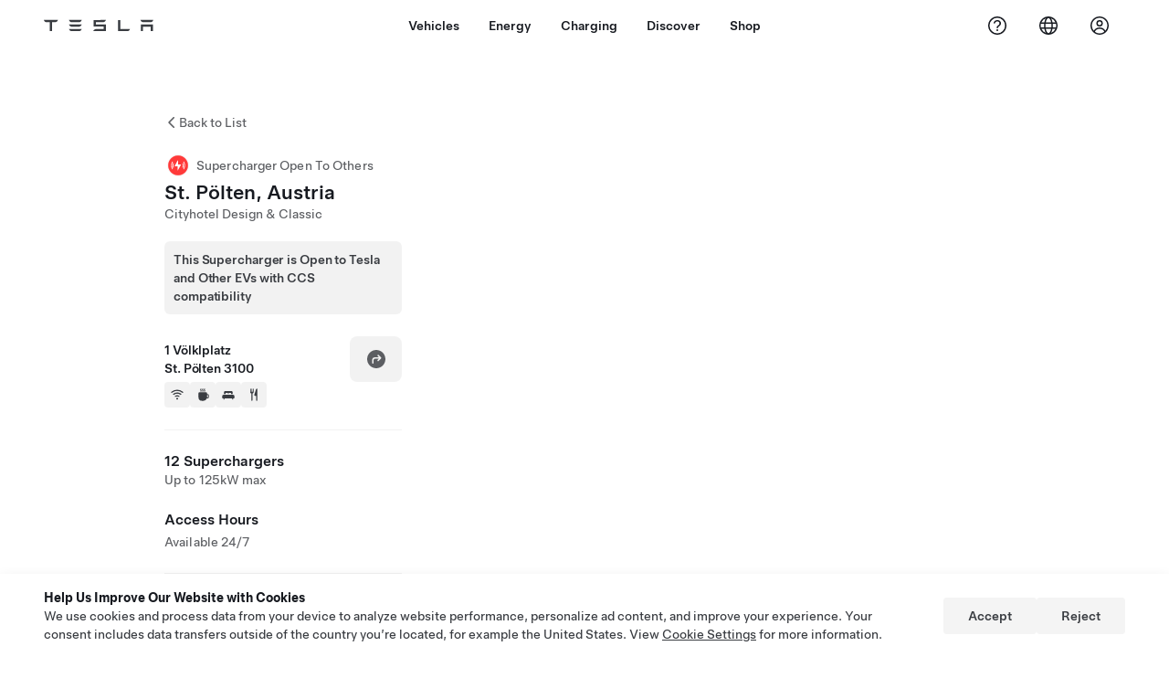

--- FILE ---
content_type: text/html; charset=utf-8
request_url: https://www.tesla.com/en_ca/findus/location/supercharger/stpoltensupercharger
body_size: 14501
content:
<!DOCTYPE html><html dir="ltr" lang="en-US"><head><meta charSet="utf-8" data-next-head=""/><meta name="viewport" content="width=device-width" data-next-head=""/><link href="/assets/findus/icon.ico" rel="icon"/><link rel="stylesheet" media="all" href="https://digitalassets.tesla.com/tesla-design-system/raw/upload/design-system/9.x/index.css"/><meta name="apple-mobile-web-app-status-bar-style" content="black-translucent"/><meta name="viewport" content="width=device-width, initial-scale=1.0, maximum-scale=1.0, user-scalable=no"/><link rel="stylesheet" media="all" href="https://tesla.com/modules/custom/tesla_mega_menu/dist/9.2.0/header.bundle.css"/><link rel="preload" href="/findus/_next/static/css/1c58be8e460ed7b8.css" as="style"/><link rel="stylesheet" href="/findus/_next/static/css/1c58be8e460ed7b8.css" data-n-g=""/><link rel="preload" href="/findus/_next/static/css/7fc31bffc3ad26bb.css" as="style"/><link rel="stylesheet" href="/findus/_next/static/css/7fc31bffc3ad26bb.css" data-n-p=""/><noscript data-n-css=""></noscript><script defer="" nomodule="" src="/findus/_next/static/chunks/polyfills-42372ed130431b0a.js"></script><script src="/findus/_next/static/chunks/webpack-047e56f6eafbc673.js" defer=""></script><script src="/findus/_next/static/chunks/framework-f0f34dd321686665.js" defer=""></script><script src="/findus/_next/static/chunks/main-a3f881f48846a3a6.js" defer=""></script><script src="/findus/_next/static/chunks/pages/_app-607d0c6fba9a235e.js" defer=""></script><script src="/findus/_next/static/chunks/7e42aecb-b13b71ae60be8faf.js" defer=""></script><script src="/findus/_next/static/chunks/71f82f92-86c876be88ded4d9.js" defer=""></script><script src="/findus/_next/static/chunks/6d2b60a9-e6dd7cf512da3496.js" defer=""></script><script src="/findus/_next/static/chunks/3085-ad197560c9590e5f.js" defer=""></script><script src="/findus/_next/static/chunks/7462-a685718f3fb1ca17.js" defer=""></script><script src="/findus/_next/static/chunks/3596-047aab4711b98de2.js" defer=""></script><script src="/findus/_next/static/chunks/6277-6955b67d069419e7.js" defer=""></script><script src="/findus/_next/static/chunks/4279-436abab53d862bdb.js" defer=""></script><script src="/findus/_next/static/chunks/5707-c8819c3dfa3d6371.js" defer=""></script><script src="/findus/_next/static/chunks/6385-a5ce16894de4b30e.js" defer=""></script><script src="/findus/_next/static/chunks/pages/%5Blocale%5D/findus/location/%5BfunctionType%5D/%5BlocationSlug%5D-4ab010fa046c9374.js" defer=""></script><script src="/findus/_next/static/jWCuRRgrXlvFDyWprISA9/_buildManifest.js" defer=""></script><script src="/findus/_next/static/jWCuRRgrXlvFDyWprISA9/_ssgManifest.js" defer=""></script></head><script>
          const path = window.location.pathname;
          if (!path.includes("list")) document.documentElement.setAttribute("dir", ["he_il", "ar_il", "ar_ae", "ar_qa", "ar_sa"].includes(path.split("/")[1].toLowerCase()) ? "rtl" : "ltr")
          </script><body><div class="tds-header" id="tds-site-header-wrapper"><div id="mega-menu"></div></div><script src="https://tesla.com/modules/custom/tesla_mega_menu/dist/9.2.0/header.bundle.js"></script><div id="__next"><div><div><div class="list-content"><div class="styles_location-conatiner___3Go3"><div class="styles_back-btn__ZiDXm"><svg class="tds-icon tds-icon-chevron-small-270 tds-icon--small" viewBox="0 0 16 16" xmlns="http://www.w3.org/2000/svg"><path fill="currentColor" d="M11.025 13.25a.748.748 0 0 1-1.281.53l-5.25-5.264a.75.75 0 0 1 0-1.06L9.717 2.22a.75.75 0 1 1 1.062 1.06L6.084 7.986l4.722 4.734a.75.75 0 0 1 .219.53"></path></svg><div class="styles_back-btn-text__Fz3eP"><a href="/en_CA/findus/list">Back to List</a></div></div><div class="styles_location-details__yychh"><div class="styles_card-container__TsVOM"><div class="styles_headerContainer___sXD_"><div class="styles_headerTypeContainer__7clDm"><div class="styles_headerTypeText__wiiUa"><img src="/assets/findus/pin_party_wo_shadow.svg" style="min-width:24px;min-height:24px;margin-right:5px"/><span class="">Supercharger Open To Others</span></div></div><div class="styles_card_header_text__FJOxf"><span class="">St. Pölten, Austria</span></div><div class="styles_commonSiteNameText__mR_n5"><span class="">Cityhotel Design &amp; Classic</span></div></div><div class="styles_additionalNoticeContainer__X8mk7"><div class="styles_additionalNoticeContent__23mSR"><div><span class="tds-chip styles_additionalNoticeChip__qdM4l" style="padding:10px;justify-content:flex-start;width:fit-content"><span class="tds-chip-text">This Supercharger is Open to Tesla and Other EVs with CCS compatibility</span></span></div></div></div><div class="styles_chargerAddressComponent__0dnkP"><div class="styles_chargerAddressLinesAndDirections___T87s"><div><div><span class="styles_chargerAddressLineText__k56_n">1 Völklplatz</span></div><div><span class="styles_chargerAddressLineText__k56_n">St. Pölten 3100</span></div></div><div class="styles_chargerAddressDrivingDirections__VoZYJ"><button class="tds-btn styles_chargerNavigateButton__GKhWL"><div><svg class="tds-icon tds-icon-directions-filled tds-icon--default" viewBox="0 0 24 24" xmlns="http://www.w3.org/2000/svg"><path fill="currentColor" d="M12 22c5.523 0 10-4.477 10-10S17.523 2 12 2 2 6.477 2 12s4.477 10 10 10m2.53-14.53 2.75 2.75a.75.75 0 0 1 0 1.06l-2.75 2.75a.75.75 0 1 1-1.06-1.06l1.47-1.47h-4.19A1.75 1.75 0 0 0 9 13.25v3a.75.75 0 0 1-1.5 0v-3A3.25 3.25 0 0 1 10.75 10h4.19l-1.47-1.47a.75.75 0 0 1 1.06-1.06"></path></svg></div></button></div></div><div class="styles_amenitiesContainer__3mrnf"><div><a href="https://www.google.com/maps/search/wifi+ 1Völklplatz+St. Pölten" target="_blank"><button class="tds-icon-btn tds-icon-btn--medium styles_amenityIconButton__4C78t" type="button"><svg class="tds-icon tds-icon-wifi-filled styles_amenityIcon__3ka_r" viewBox="0 0 24 24" xmlns="http://www.w3.org/2000/svg"><path fill="currentColor" d="M21.671 7.284c.419.353.432.982.057 1.38-.382.406-1.02.418-1.449.063A12.95 12.95 0 0 0 12 5.75c-3.146 0-6.03 1.117-8.28 2.977-.428.355-1.066.343-1.448-.063-.375-.398-.361-1.027.057-1.38A14.94 14.94 0 0 1 12 3.75a14.94 14.94 0 0 1 9.671 3.534M12 20a1.5 1.5 0 1 1 0-3 1.5 1.5 0 0 1 0 3m-6.634-8.076c-.372-.397-.36-1.024.065-1.366A10.46 10.46 0 0 1 12 8.25c2.485 0 4.77.864 6.568 2.308.425.341.437.969.065 1.366-.383.408-1.023.417-1.466.077A8.46 8.46 0 0 0 12 10.25 8.46 8.46 0 0 0 6.832 12c-.443.341-1.083.332-1.466-.076M8.5 13.876c-.436.314-.442.935-.074 1.327.387.411 1.036.404 1.521.113A4 4 0 0 1 12 14.75c.75 0 1.453.207 2.053.566.485.29 1.134.298 1.521-.113.368-.392.363-1.013-.074-1.327A5.97 5.97 0 0 0 12 12.75a5.97 5.97 0 0 0-3.5 1.126"></path></svg></button></a></div><div><a href="https://www.google.com/maps/search/beverage+ 1Völklplatz+St. Pölten" target="_blank"><button class="tds-icon-btn tds-icon-btn--medium styles_amenityIconButton__4C78t" type="button"><svg class="tds-icon tds-icon-coffee-filled styles_amenityIcon__3ka_r" viewBox="0 0 24 24" xmlns="http://www.w3.org/2000/svg"><path fill="currentColor" d="M15.536 3.219a.75.75 0 1 0-1.172-.937l-.075.094a2 2 0 0 0 0 2.498l.15.189a.5.5 0 0 1 0 .624l-.075.095a.75.75 0 0 0 1.172.937l.075-.095a2 2 0 0 0 0-2.498l-.15-.189a.5.5 0 0 1 0-.624zM5 9.5A1.5 1.5 0 0 1 6.5 8h11A1.5 1.5 0 0 1 19 9.5V11h1a2 2 0 0 1 2 2v3a2 2 0 0 1-2 2h-1.341A6 6 0 0 1 13 22h-2a6 6 0 0 1-6-6zm14 3v4h1a.5.5 0 0 0 .5-.5v-3a.5.5 0 0 0-.5-.5zM12.418 2.164a.75.75 0 0 1 .118 1.055l-.076.094a.5.5 0 0 0 0 .624l.15.189a2 2 0 0 1 0 2.498l-.074.095a.75.75 0 1 1-1.172-.937l.076-.095a.5.5 0 0 0 0-.624l-.151-.189a2 2 0 0 1 0-2.498l.075-.094a.75.75 0 0 1 1.054-.118M9.536 3.219a.75.75 0 1 0-1.172-.937l-.075.094a2 2 0 0 0 0 2.498l.15.189a.5.5 0 0 1 0 .624l-.075.095a.75.75 0 1 0 1.172.937l.075-.095a2 2 0 0 0 0-2.498l-.15-.189a.5.5 0 0 1 0-.624z"></path></svg></button></a></div><div><a href="https://www.google.com/maps/search/lodging+ 1Völklplatz+St. Pölten" target="_blank"><button class="tds-icon-btn tds-icon-btn--medium styles_amenityIconButton__4C78t" type="button"><svg class="tds-icon tds-icon-bed-filled styles_amenityIcon__3ka_r" viewBox="0 0 24 24" xmlns="http://www.w3.org/2000/svg"><path fill="currentColor" d="M6.75 6A1.75 1.75 0 0 0 5 7.75v3.125c0 .069.056.125.125.125h2.25a.125.125 0 0 0 .125-.125V10a1 1 0 0 1 1-1h2a1 1 0 0 1 1 1v.875c0 .069.056.125.125.125h.75a.125.125 0 0 0 .125-.125V10a1 1 0 0 1 1-1h2a1 1 0 0 1 1 1v.875c0 .069.056.125.125.125h2.25a.125.125 0 0 0 .125-.125V7.75A1.75 1.75 0 0 0 17.25 6zM4.5 12A2.5 2.5 0 0 0 2 14.5V17a1 1 0 0 0 1 1h1v1.25a.75.75 0 0 0 1.5 0V18h13v1.25a.75.75 0 0 0 1.5 0V18h1a1 1 0 0 0 1-1v-2.5a2.5 2.5 0 0 0-2.5-2.5z"></path></svg></button></a></div><div><a href="https://www.google.com/maps/search/restaurants+ 1Völklplatz+St. Pölten" target="_blank"><button class="tds-icon-btn tds-icon-btn--medium styles_amenityIconButton__4C78t" type="button"><svg class="tds-icon tds-icon-restaurant-filled styles_amenityIcon__3ka_r" viewBox="0 0 24 24" xmlns="http://www.w3.org/2000/svg"><path fill="currentColor" d="M8.775 2a.6.6 0 0 1 .6.6v4.15a.5.5 0 0 0 1 0V2.562a.562.562 0 1 1 1.125 0v5.491c0 .937-.76 1.697-1.697 1.697a.053.053 0 0 0-.053.053V21a1 1 0 1 1-2 0V9.803a.053.053 0 0 0-.053-.053C6.76 9.75 6 8.99 6 8.053V2.587a.587.587 0 1 1 1.175 0V6.75a.5.5 0 0 0 1 0V2.6a.6.6 0 0 1 .6-.6m6.547 1.435-2.69 9.03a1 1 0 0 0 .96 1.285H15.5a.25.25 0 0 1 .25.25v7a1 1 0 1 0 2 0V2.502A.5.5 0 0 0 17.248 2a2.01 2.01 0 0 0-1.926 1.435"></path></svg></button></a></div></div></div><hr class="cardSectionSeparator"/><div class="styles_chargerQuantityAndPowerContainer___KSw8"><div class="styles_chargerQuantityAndPowerStructure__YcpFc"><span class="styles_chargerQuantityText__pfnaK">12 Superchargers</span><span class="styles_chargerMaxPowerText__Jtrrt">Up to 125kW max</span></div></div><div class="styles_chargerHoursContainer__KUdcb"><span class="styles_chargerHoursHeaderLabel__GrF5c">Access Hours</span><span class="styles_twentyfoursevenText__btGSf">Available 24/7</span></div><hr class="cardSectionSeparator"/><div class="styles_chargerHoursContainer__KUdcb"><details class="tds-accordion tds-accordion--chevron-ending"><summary class="tds-accordion-summary"><span class="tds-text--h5"><span class="tds-text-h5">Pricing for Non-Tesla</span></span><svg class="tds-icon tds-icon-chevron-small-180 tds-icon--small" viewBox="0 0 16 16" xmlns="http://www.w3.org/2000/svg"><path fill="currentColor" d="M13.25 4.975a.748.748 0 0 1 .53 1.281l-5.264 5.25a.75.75 0 0 1-1.06 0L2.22 6.283a.75.75 0 1 1 1.06-1.062l4.706 4.695 4.734-4.722a.75.75 0 0 1 .53-.219"></path></svg></summary></details></div><hr class="cardSectionSeparator"/><div class="styles_contactContainer__K0_Og"><div class="styles_contantStack__Lp9UH"><div class="styles_contactContent__qkoBs"><span class="styles_contactHeaderLabel__UUN17">Roadside Assistance</span><span class="">Tesla Owner Service: <a class="tds-link" href="tel: 07208 80470" rel="noopener noreferrer" target="_blank"> 07208 80470</a></span></div></div></div><hr class="cardSectionSeparator"/><a class="styles_chargerFooterNoticeContainer__sJpVS" href="https://www.tesla.com/support/supercharging-other-evs" target="_blank"><div class="styles_chargerFooterNoticeLabelContainer__TeAyz"><span class="styles_chargerFooterNoticeMainLabel__bOA1A">Supercharger Open To Others</span><span class="styles_chargerFooterNoticeSubLabel__ZkAEb">Supported Vehicles: Tesla, Other EVs</span></div><div class="styles_chargerFooterNoticeIcon__tjjdj"><svg class="tds-icon tds-icon-external-small tds-icon--small" viewBox="0 0 16 16" xmlns="http://www.w3.org/2000/svg"><path fill="currentColor" d="M13 9.75V11c0 1.103-.897 2-2 2H5c-1.103 0-2-.897-2-2V5c0-1.103.897-2 2-2h1.25a.75.75 0 0 1 0 1.5H5a.5.5 0 0 0-.5.5v6a.5.5 0 0 0 .5.5h6a.5.5 0 0 0 .5-.5V9.75a.75.75 0 0 1 1.5 0M12.25 3h-3.5a.75.75 0 0 0 0 1.5h1.686L7.22 7.72a.75.75 0 0 0 1.06 1.06l3.22-3.223V7.25a.75.75 0 0 0 1.5 0v-3.5a.75.75 0 0 0-.75-.75"></path></svg></div></a></div><div class="styles_map-image__cVqgS"><img alt="" class="styles_map-preview__GXAor" height="449" src="https://maps.googleapis.com/maps/api/staticmap?center=48.2060277,15.6191494&amp;zoom=15&amp;size=660x449&amp;maptype=&amp;maptype=roadmap&amp;style=feature:landscape%7Celement:geometry%7Ccolor:0xeeeeee&amp;style=feature:poi%7Cvisibility:off&amp;style=feature:road%7Celement:geometry.fill%7Ccolor:0xffffff&amp;style=feature:road%7Celement:geometry.stroke%7Ccolor:0xffffff&amp;style=feature:road%7Celement:labels.text%7Csaturation:-100&amp;style=feature:road.highway%7Celement:geometry.fill%7Ccolor:0xc4c4c4&amp;style=feature:road.highway%7Celement:geometry.stroke%7Ccolor:0xc4c4c4&amp;style=feature:water%7Ccolor:0xD4D4D4
&amp;key=AIzaSyANja5-X2WJ5BhM_vQlBBN8qm-EI4_Z6ew&amp;markers=48.2060277,15.6191494" width="660"/></div></div></div><div class="footer-links"><a class="tds-link tds-link--secondary footer-link-text" href="/en_CA/about?redirect=no" target="_blank">Tesla © <!-- -->2026</a><a class="tds-link tds-link--secondary footer-link-text" href="/en_CA/about/legal?redirect=no" target="_blank">Privacy &amp; Legal</a><a class="tds-link tds-link--secondary footer-link-text" href="/en_CA/contact?redirect=no" target="_blank">Contact</a><a class="tds-link tds-link--secondary footer-link-text" href="/en_CA/careers?redirect=no" target="_blank">Careers</a><a class="tds-link tds-link--secondary footer-link-text" href="/en_CA/updates?redirect=no" target="_blank">Get Newsletter</a><a class="tds-link tds-link--secondary footer-link-text" href="/en_CA/findus/list?redirect=no" target="_blank">Locations</a></div></div></div></div></div><script id="__NEXT_DATA__" type="application/json">{"props":{"pageProps":{"formattedData":{"chargerAccessHours":{},"chargerAccessTypeAndInstructions":{},"chargerAddress":["1 Völklplatz","St. Pölten 3100"],"chargerAddressDetails":{"directionsLink":"https://maps.google.com/maps?daddr=48.20534,15.61925"},"chargerAmenities":[{"icon":{"children":[{"name":"path","type":"element","value":"","attributes":{"fill":"currentColor","d":"M21.671 7.284c.419.353.432.982.057 1.38-.382.406-1.02.418-1.449.063A12.95 12.95 0 0 0 12 5.75c-3.146 0-6.03 1.117-8.28 2.977-.428.355-1.066.343-1.448-.063-.375-.398-.361-1.027.057-1.38A14.94 14.94 0 0 1 12 3.75a14.94 14.94 0 0 1 9.671 3.534M12 20a1.5 1.5 0 1 1 0-3 1.5 1.5 0 0 1 0 3m-6.634-8.076c-.372-.397-.36-1.024.065-1.366A10.46 10.46 0 0 1 12 8.25c2.485 0 4.77.864 6.568 2.308.425.341.437.969.065 1.366-.383.408-1.023.417-1.466.077A8.46 8.46 0 0 0 12 10.25 8.46 8.46 0 0 0 6.832 12c-.443.341-1.083.332-1.466-.076M8.5 13.876c-.436.314-.442.935-.074 1.327.387.411 1.036.404 1.521.113A4 4 0 0 1 12 14.75c.75 0 1.453.207 2.053.566.485.29 1.134.298 1.521-.113.368-.392.363-1.013-.074-1.327A5.97 5.97 0 0 0 12 12.75a5.97 5.97 0 0 0-3.5 1.126"},"children":[]}],"id":"icon-wifi-filled","viewBox":"0 0 24 24"},"label":"AMENITIES_WIFI","url":"https://www.google.com/maps/search/wifi+ 1Völklplatz+St. Pölten"},{"icon":{"children":[{"name":"path","type":"element","value":"","attributes":{"fill":"currentColor","d":"M15.536 3.219a.75.75 0 1 0-1.172-.937l-.075.094a2 2 0 0 0 0 2.498l.15.189a.5.5 0 0 1 0 .624l-.075.095a.75.75 0 0 0 1.172.937l.075-.095a2 2 0 0 0 0-2.498l-.15-.189a.5.5 0 0 1 0-.624zM5 9.5A1.5 1.5 0 0 1 6.5 8h11A1.5 1.5 0 0 1 19 9.5V11h1a2 2 0 0 1 2 2v3a2 2 0 0 1-2 2h-1.341A6 6 0 0 1 13 22h-2a6 6 0 0 1-6-6zm14 3v4h1a.5.5 0 0 0 .5-.5v-3a.5.5 0 0 0-.5-.5zM12.418 2.164a.75.75 0 0 1 .118 1.055l-.076.094a.5.5 0 0 0 0 .624l.15.189a2 2 0 0 1 0 2.498l-.074.095a.75.75 0 1 1-1.172-.937l.076-.095a.5.5 0 0 0 0-.624l-.151-.189a2 2 0 0 1 0-2.498l.075-.094a.75.75 0 0 1 1.054-.118M9.536 3.219a.75.75 0 1 0-1.172-.937l-.075.094a2 2 0 0 0 0 2.498l.15.189a.5.5 0 0 1 0 .624l-.075.095a.75.75 0 1 0 1.172.937l.075-.095a2 2 0 0 0 0-2.498l-.15-.189a.5.5 0 0 1 0-.624z"},"children":[]}],"id":"icon-coffee-filled","viewBox":"0 0 24 24"},"label":"AMENITIES_CAFE","url":"https://www.google.com/maps/search/beverage+ 1Völklplatz+St. Pölten"},{"icon":{"children":[{"name":"path","type":"element","value":"","attributes":{"fill":"currentColor","d":"M6.75 6A1.75 1.75 0 0 0 5 7.75v3.125c0 .069.056.125.125.125h2.25a.125.125 0 0 0 .125-.125V10a1 1 0 0 1 1-1h2a1 1 0 0 1 1 1v.875c0 .069.056.125.125.125h.75a.125.125 0 0 0 .125-.125V10a1 1 0 0 1 1-1h2a1 1 0 0 1 1 1v.875c0 .069.056.125.125.125h2.25a.125.125 0 0 0 .125-.125V7.75A1.75 1.75 0 0 0 17.25 6zM4.5 12A2.5 2.5 0 0 0 2 14.5V17a1 1 0 0 0 1 1h1v1.25a.75.75 0 0 0 1.5 0V18h13v1.25a.75.75 0 0 0 1.5 0V18h1a1 1 0 0 0 1-1v-2.5a2.5 2.5 0 0 0-2.5-2.5z"},"children":[]}],"id":"icon-bed-filled","viewBox":"0 0 24 24"},"label":"AMENITIES_LODGING","url":"https://www.google.com/maps/search/lodging+ 1Völklplatz+St. Pölten"},{"icon":{"children":[{"name":"path","type":"element","value":"","attributes":{"fill":"currentColor","d":"M8.775 2a.6.6 0 0 1 .6.6v4.15a.5.5 0 0 0 1 0V2.562a.562.562 0 1 1 1.125 0v5.491c0 .937-.76 1.697-1.697 1.697a.053.053 0 0 0-.053.053V21a1 1 0 1 1-2 0V9.803a.053.053 0 0 0-.053-.053C6.76 9.75 6 8.99 6 8.053V2.587a.587.587 0 1 1 1.175 0V6.75a.5.5 0 0 0 1 0V2.6a.6.6 0 0 1 .6-.6m6.547 1.435-2.69 9.03a1 1 0 0 0 .96 1.285H15.5a.25.25 0 0 1 .25.25v7a1 1 0 1 0 2 0V2.502A.5.5 0 0 0 17.248 2a2.01 2.01 0 0 0-1.926 1.435"},"children":[]}],"id":"icon-restaurant-filled","viewBox":"0 0 24 24"},"label":"AMENITIES_RESTAURANT","url":"https://www.google.com/maps/search/restaurants+ 1Völklplatz+St. Pölten"}],"additionalNotice":{"chipLabel":"This Supercharger is Open to Tesla and Other EVs with CCS compatibility"},"chargerDetails":{"name":"St. Pölten, Austria","address":{"street":"Völklplatz","streetNumber":"1","city":"St. Pölten","district":null,"state":null,"countryCode":"AT","country":"Austria","postalCode":"3100","postalExt":null,"navRegion":"eu","nearestEntrance":null},"entryPoint":{"latitude":48.20534,"longitude":15.61925},"centroid":{"latitude":48.205766,"longitude":15.618465},"publicStallCount":12,"openToPublic":true,"amenities":["AMENITIES_WIFI","AMENITIES_CAFE","AMENITIES_LODGING","AMENITIES_RESTAURANT","AMENITIES_TWENTY_FOUR_HOUR"],"maxPowerKw":125,"timeZone":"Europe/Vienna","accessType":"Public","openToNonTeslas":true,"availabilityProfile":{"siteId":{"id":1225,"siteType":"SITE_TYPE_SUPERCHARGER"},"trtId":{"id":1680,"siteType":"SITE_TYPE_SUPERCHARGER"},"createdTimestamp":"2026-01-20T00:00:00Z","utcOffset":"3600s","availabilityProfile":{"sunday":{"congestionValue":[0.015625000000000007,0.010416666666666671,0,0.010416666666666671,0.020833333333333343,0.031250000000000014,0.04687500000000001,0.0703125,0.14015151515151514,0.19791666666666666,0.25,0.27083333333333337,0.25625,0.2204861111111111,0.20312500000000003,0.20596590909090906,0.23549107142857142,0.23958333333333334,0.20833333333333334,0.15625,0.12825520833333334,0.07886904761904763,0.03819444444444446,0.015625000000000007]},"monday":{"congestionValue":[0.01875000000000001,0.008333333333333337,0.008333333333333337,0.025000000000000012,0.056547619047619055,0.11666666666666667,0.1737179487179487,0.20416666666666664,0.2323529411764706,0.2998333333333333,0.3625,0.3133333333333333,0.30019841269841274,0.2833333333333333,0.2607142857142857,0.261875,0.2958333333333334,0.29583333333333334,0.20750000000000002,0.12424242424242424,0.07847222222222222,0.0675,0.05,0.04036458333333334]},"tuesday":{"congestionValue":[0.01458333333333334,0.010416666666666671,0,0.020833333333333343,0.031250000000000014,0.05729166666666668,0.09895833333333334,0.125,0.13020833333333334,0.14772727272727276,0.21113782051282048,0.2552083333333333,0.26121794871794873,0.2708333333333333,0.28125,0.2955729166666667,0.2760416666666667,0.20572916666666666,0.11132812500000001,0.1015625,0.08854166666666666,0.08506944444444445,0.05729166666666667,0.057291666666666685]},"wednesday":{"congestionValue":[0.04861111111111113,0.03645833333333335,0.028645833333333346,0.020833333333333343,0.03819444444444445,0.052083333333333336,0.12447916666666667,0.171875,0.2351190476190476,0.26562499999999994,0.2708333333333333,0.23317307692307693,0.28009259259259256,0.30729166666666663,0.3003472222222222,0.22916666666666666,0.17916666666666664,0.16145833333333334,0.16493055555555558,0.16145833333333334,0.11111111111111112,0.06857638888888891,0.020833333333333343,0.015625000000000007]},"thursday":{"congestionValue":[0.020833333333333343,0.010416666666666671,0.020833333333333343,0.015625000000000007,0.03819444444444445,0.0625,0.08333333333333334,0.09166666666666667,0.08854166666666666,0.13194444444444448,0.1806891025641026,0.25,0.2604166666666667,0.2411858974358974,0.24118589743589744,0.23437500000000006,0.17387820512820515,0.13020833333333334,0.109375,0.11024305555555555,0.08854166666666667,0.05000000000000001,0.031250000000000014,0.015625000000000007]},"friday":{"congestionValue":[0.015625000000000007,0.010416666666666671,0,0.010416666666666671,0.03906250000000001,0.0625,0.10342261904761905,0.14583333333333331,0.20833333333333331,0.24813988095238096,0.265625,0.25,0.29276315789473684,0.31249999999999994,0.2785087719298245,0.22656249999999997,0.22916666666666666,0.2404513888888889,0.21875,0.16796875,0.12425595238095236,0.10416666666666666,0.0703125,0.029513888888888902]},"saturday":{"congestionValue":[0.010416666666666671,0,0,0,0.020833333333333343,0.026041666666666678,0.078125,0.10546875,0.16087962962962962,0.25,0.2916666666666667,0.3015046296296296,0.26041666666666663,0.2354910714285714,0.2121212121212121,0.21874999999999997,0.22395833333333334,0.17992424242424243,0.15000000000000002,0.11904761904761904,0.140625,0.125,0.07068452380952382,0.031250000000000014]}}},"accessHours":{"twentyFourSeven":true},"locationGUID":"0a2f0c02-9d75-44ed-86b8-6f73bd9518a7","commonSiteName":"Cityhotel Design \u0026 Classic","effectivePricebooks":[{"feeType":"CHARGING","rateBase":0,"rateTier1":0.3,"rateTier2":0.6,"rateMinTier1":0.3,"rateMinTier2":0.6,"rateMinTier3":0.93,"rateMinTier4":1.58,"currencyCode":"EUR","uom":"min","startTime":"","endTime":"","days":"","isTou":false,"vehicleMakeType":"TSLA","minSiteOccupancy":null,"maxSiteOccupancy":null,"isMemberPricebook":true},{"feeType":"CONGESTION","rateBase":0.5,"rateTier1":0,"rateTier2":0,"rateMinTier1":null,"rateMinTier2":null,"rateMinTier3":null,"rateMinTier4":null,"currencyCode":"EUR","uom":"min","startTime":"","endTime":"","days":"","isTou":false,"vehicleMakeType":"TSLA","minSiteOccupancy":null,"maxSiteOccupancy":null,"isMemberPricebook":true},{"feeType":"CHARGING","rateBase":0,"rateTier1":0.42,"rateTier2":0.84,"rateMinTier1":0.42,"rateMinTier2":0.84,"rateMinTier3":1.31,"rateMinTier4":2.2,"currencyCode":"EUR","uom":"min","startTime":"","endTime":"","days":"","isTou":false,"vehicleMakeType":"NTSLA","minSiteOccupancy":null,"maxSiteOccupancy":null,"isMemberPricebook":false},{"feeType":"CONGESTION","rateBase":0.5,"rateTier1":0,"rateTier2":0,"rateMinTier1":null,"rateMinTier2":null,"rateMinTier3":null,"rateMinTier4":null,"currencyCode":"EUR","uom":"min","startTime":"","endTime":"","days":"","isTou":false,"vehicleMakeType":"NTSLA","minSiteOccupancy":null,"maxSiteOccupancy":null,"isMemberPricebook":false},{"feeType":"CHARGING","rateBase":0,"rateTier1":0.35,"rateTier2":0.7,"rateMinTier1":0.35,"rateMinTier2":0.7,"rateMinTier3":1.09,"rateMinTier4":1.84,"currencyCode":"EUR","uom":"min","startTime":"","endTime":"","days":"","isTou":false,"vehicleMakeType":"MSP","minSiteOccupancy":null,"maxSiteOccupancy":null,"isMemberPricebook":false},{"feeType":"CONGESTION","rateBase":0.42,"rateTier1":0,"rateTier2":0,"rateMinTier1":null,"rateMinTier2":null,"rateMinTier3":null,"rateMinTier4":null,"currencyCode":"EUR","uom":"min","startTime":"","endTime":"","days":"","isTou":false,"vehicleMakeType":"MSP","minSiteOccupancy":null,"maxSiteOccupancy":null,"isMemberPricebook":false}]},"email":null,"chargerMaxPower":125,"chargerName":"St. Pölten, Austria","commonSiteName":"Cityhotel Design \u0026 Classic","phoneNumber":null,"roadSideAssistanceNumber":" 07208 80470","chargerPricing":[{"chargingLabel":"Charging Fees for Other EVs","idleFee":null,"idleLabel":"Idle fees (up to)","pricingDetails":[{"label":"0-60 kW","rate":"€0.42/min"},{"label":"60-100 kW","rate":"€0.84/min"},{"label":"100-180 kW","rate":"€1.31/min"},{"label":"180+ kW","rate":"€2.20/min"}]}],"chargerQuantity":12,"chargerHistogramData":[{"chargingLabel":"Pricing for Non-Tesla","data":{"labels":["4AM","5AM","6AM","7AM","8AM","9AM","10AM","11AM","12PM","1PM","2PM","3PM","4PM","5PM","6PM","7PM","8PM","9PM","10PM","11PM","12AM","1AM","2AM","3AM"],"datasets":[{"label":"Congestion Level","data":[0.020833333333333343,0.03819444444444445,0.052083333333333336,0.12447916666666667,0.171875,0.2351190476190476,0.26562499999999994,0.2708333333333333,0.23317307692307693,0.28009259259259256,0.30729166666666663,0.3003472222222222,0.22916666666666666,0.17916666666666664,0.16145833333333334,0.16493055555555558,0.16145833333333334,0.11111111111111112,0.06857638888888891,0.020833333333333343,0.015625000000000007,0.020833333333333343,0.010416666666666671,0.020833333333333343]}]},"busyTimes":null,"idleFees":"","congestionFees":"Congestion fees (up to) €0.50/min","currentRate":"€0.42/min","activeBar":23,"axisLabels":[{"index":0,"value":"4a"},{"index":4,"value":"8a"},{"index":8,"value":"12p"},{"index":12,"value":"4p"},{"index":16,"value":"8p"},{"index":20,"value":"12a"},{"index":24,"value":"4a"}],"chargingUom":"min","parkingRate":{"currencyCode":"EUR","price":0},"parkingUom":"min","regionLabels":[{"index":0,"value":{"currencyCode":"EUR","price":0.42}}],"isTou":false,"congestionRate":{"currencyCode":"EUR","price":0.5},"showChargingMembershipUpsell":true}],"showHistogram":true},"functionTypeFromQuery":"superchargers","googleMapKey":"AIzaSyANja5-X2WJ5BhM_vQlBBN8qm-EI4_Z6ew","baiduMapAk":"qAt8bB6YfSE69wpL9zPMcSVCdkjQO94Z","gioConfig":{"GIO_ACCOUNT_ID":"","GIO_DATA_RESOURCE_ID":"","GIO_HOST":""},"listFunctionType":"superchargers","locationData":{"marketing":{"display_driving_directions":true,"show_on_bodyshop_support_page":false,"show_on_find_us":true,"store_sub_region":{"display_name":"Austria"},"display_name":"St. Pölten Supercharger","roadside_assistance_number":" 07208 80470","address_notes":null,"gmaps_override":"https://maps.google.com/maps?daddr=48.20577,15.618651","location_url_slug":"stpoltensupercharger","gmaps_override_longitude":15.61925,"store_region":{"name":"europe"},"gmaps_override_latitude":48.20534,"service_center_phone":null,"service_hours_by_appointment_only":"0","store_hours_by_appointment_only":"0","phone_numbers":null,"common_name":"Cityhotel D\u0026C"},"functions":[{"business_hours":{"hours":[]},"address":{"country":"AT","address_validated":false,"city":"St. Pölten","address_1":"1 Volklplatz","address_2":"","latitude":48.2060277,"county":null,"state_province":"","locale":"en-US","address_number":"1","address_street":"Volklplatz","district":null,"country_name":null,"address_provider_enum":"google","postal_code":"3100","postal_code_suffix":null,"longitude":15.6191494},"address_by_locale":[{"country":"AT","address_validated":false,"city":"St. Pölten","address_1":"1 Volklplatz","address_2":"","latitude":48.2060277,"county":null,"state_province":"","locale":"en-US","address_number":"1","address_street":"Volklplatz","district":null,"country_name":null,"address_provider_enum":"google","postal_code":"3100","postal_code_suffix":null,"longitude":15.6191494}],"customer_facing_name":"St. Pölten Supercharger St. Pölten ","translations":{"customerFacingName":{"en-US":"St. Pölten Supercharger St. Pölten "}},"name":"Charging_Supercharger","opening_date":"2017-07-13","status":"Pending"}],"tesla_center_collision_function":{"company_phone":null},"key_data":{"address":{"country":"AT","address_validated":false,"city":"St. Pölten","address_1":"1 Volklplatz","address_2":"","latitude":48.2060277,"county":null,"state_province":"","locale":"en-US","address_number":"1","address_street":"Volklplatz","district":null,"country_name":"Austria","address_provider_enum":"google","postal_code":"3100","postal_code_suffix":null,"longitude":15.6191494},"phone":null,"local_address":null,"use_local_address":false,"geo_point":{"lon":15.6191494,"lat":48.2060277},"status":{"name":"Open"},"address_by_locale":[{"country":"AT","city":"St. Pölten","address_1":"1 Volklplatz","address_2":"","latitude":48.2060277,"country_name":null,"state_province":"","locale":"en-US","postal_code":"3100","longitude":15.6191494}]},"supercharger_function":{"customer_facing_coming_soon_date":"","actual_longitude":"15.618465","access_type":"Public","installed_full_power":"125","vote_winner_quarter":null,"show_on_find_us":"1","project_status":"Open","actual_latitude":"48.205766","open_to_non_tesla":true,"coming_soon_longitude":"15.618651","site_status":"open","coming_soon_name":null,"charging_accessibility":"All Vehicles (Production)","coming_soon_latitude":"48.20577","num_charger_stalls":"8"}},"locationSlug":"stpoltensupercharger","currentLocationType":"party","allLocationTypesApartFromCurrent":[],"translations":{"app_strings":{"findUs_description":"Use the interactive Find Us map to locate Tesla charging stations, service centers, galleries and stores on the go.","findUs_keywords":"Tesla charging stations map, Tesla charging stations, Tesla charging stations near me, Tesla store, Tesla service center, Tesla gallery, electric vehicle charging, where can I charge my Tesla, ev charging stations, electric car charging stations, electric car charging, interactive find us map, global supercharger map, global tesla charging map, global destination chargers","title":"Find Us | Tesla"},"errors":{"default":"Something's gone wrong!","noLocations":"Unable to find locations for your query.","serviceDown":"Unable to connect to server."},"filters":{"__NorthAmerica":{"all_demo_drive":"Demo Drive"},"all_destination_chargers":"Destination Chargers","all_service_collision":"Service \u0026 Collision","all_stores_and_delivery":"Stores and Galleries","all_superchargers":"Superchargers","bodyRepairCenter":"Body Repair Center","bodyshop":"Body Shops","buttons":{"apply":"Apply","cancel":"Cancel","clear":"Clear"},"coming_soon_service_centers":"Service Centers Coming Soon","coming_soon_superchargers":"Superchargers Coming Soon","delivery_centers":"Delivery Centers","desktopLabel":"Find Us","in_store_demo_drive":"In Store","mobileLabel":"Filter","nacs_superchargers":"NACS Partner","open_to_all_evs_superchargers":"Other EV","open_to_all_evs_destination_chargers":"Other EV","self_serve_demo_drive":"Self-Serve","vehicle_type":"Vehicle Type:","stores":"Stores","tesla_collision_centers":"Tesla Collision Centers","tesla_exclusive_superchargers":"Tesla","tesla_exclusive_destination_chargers":"Tesla","tesla_service_centers":"Service Centers"},"callback":{"request_a_call":"Request Callback","callback_requested":"Callback Requested","callback_failed":"Callback Request Failed","first_name":"First Name","last_name":"Last Name","email":"Email","phone":"Phone","zip_code":"Postal Code","notes":"Notes","feedback_optional":"Optional","product_interest":"Product Interest","submit":"Submit","model_s":"Model S","model_3":"Model 3","model_x":"Model X","model_y":"Model Y","cybertruck":"Cybertruck","roadster":"Roadster","solar_panels":"Solar Panels","solar_roof":"Solar Roof","charging":"Charging","powerwall":"Powerwall","get_updates":"Get Updates","required":"Required","invalid_email":"Invalid email address","invalid_phone":"Invalid phone number","select_one_product":"Select at least one product","callback_success":"A Tesla Advisor will call you as soon as possible. \nYou’ll also receive periodic updates from Tesla through the email you provided.","callback_error":"Please try again","non_emea_consent_message":"By clicking \"Submit\", I authorize Tesla to contact me about this request via the contact information I provide. I understand calls or texts may use automatic or computer-assisted dialing or pre-recorded messages. Normal message and data rates apply. I can opt out at any time in the Tesla app or by \u003ca href=\"{{URL}}\" class=\"tds-link\"\u003eunsubscribing\u003c/a\u003e. This consent is not required to complete your request.","emea_consent_message":"I consent to be contacted about Tesla products, including through automated calls or texts. I understand and agree to \u003ca href=\"{{PRIVACY}}\" class=\"tds-link\"\u003eTesla’s Privacy Notice\u003c/a\u003e and \u003ca href=\"{{TERMS}}\" class=\"tds-link\"\u003eTerms of Use\u003c/a\u003e."},"footer":{"careers":"Careers","contact":"Contact","forums":"Forums","impressum":"Impressum","locations":"Locations","newsletter":"Get Newsletter","privacyLegal":"Privacy \u0026 Legal","recallInfo":"Recall Info","signOut":"Sign Out","teslaConnect":"Tesla Connect"},"list":{"commonStrings":{"title":"Find Us","backToList":"Back to List"},"country":{"AD":"Andorra","AE":"United Arab Emirates","AF":"Afghanistan","AG":"Antigua and Barbuda","AI":"Anguilla","AL":"Albania","AM":"Armenia","AN":"Netherlands Antilles","AO":"Angola","AQ":"Antarctica","AR":"Argentina","AS":"American Samoa","AT":"Austria","AU":"Australia","AW":"Aruba","AX":"Aland Islands","AZ":"Azerbaijan","BA":"Bosnia and Herzegovina","BB":"Barbados","BD":"Bangladesh","BE":"Belgium","BF":"Burkina Faso","BG":"Bulgaria","BH":"Bahrain","BI":"Burundi","BJ":"Benin","BL":"Saint Barthélemy","BM":"Bermuda","BN":"Brunei","BO":"Bolivia","BQ":"Caribbean Netherlands","BR":"Brazil","BS":"Bahamas","BT":"Bhutan","BV":"Bouvet Island","BW":"Botswana","BY":"Belarus","BZ":"Belize","CA":"Canada","CC":"Cocos (Keeling) Islands","CD":"Congo (Kinshasa)","CF":"Central African Republic","CG":"Congo (Brazzaville)","CH":"Switzerland","CI":"Ivory Coast","CK":"Cook Islands","CL":"Chile","CM":"Cameroon","CN":"China Mainland","CO":"Colombia","CR":"Costa Rica","CU":"Cuba","CV":"Cape Verde","CW":"Curaçao","CX":"Christmas Island","CY":"Cyprus","CZ":"Czech Republic","DE":"Germany","DJ":"Djibouti","DK":"Denmark","DM":"Dominica","DO":"Dominican Republic","DZ":"Algeria","EC":"Ecuador","EE":"Estonia","EG":"Egypt","EH":"Western Sahara","ER":"Eritrea","ES":"Spain","ET":"Ethiopia","FI":"Finland","FJ":"Fiji","FK":"Falkland Islands","FM":"Micronesia","FO":"Faroe Islands","FR":"France","GA":"Gabon","GB":"United Kingdom","GD":"Grenada","GE":"Georgia","GF":"French Guiana","GG":"Guernsey","GH":"Ghana","GI":"Gibraltar","GL":"Greenland","GM":"Gambia","GN":"Guinea","GP":"Guadeloupe","GQ":"Equatorial Guinea","GR":"Greece","GS":"South Georgia and the South Sandwich Islands","GT":"Guatemala","GU":"Guam","GW":"Guinea-Bissau","GY":"Guyana","HK":"Hong Kong","HM":"Heard Island and McDonald Islands","HN":"Honduras","HR":"Croatia","HT":"Haiti","HU":"Hungary","ID":"Indonesia","IE":"Ireland","IL":"Israel","IM":"Isle of Man","IN":"India","IO":"British Indian Ocean Territory","IQ":"Iraq","IR":"Iran","IS":"Iceland","IT":"Italy","JE":"Jersey","JM":"Jamaica","JO":"Jordan","JP":"Japan","KE":"Kenya","KG":"Kyrgyzstan","KH":"Cambodia","KI":"Kiribati","KM":"Comoros","KN":"Saint Kitts and Nevis","KP":"North Korea","KR":"South Korea","KW":"Kuwait","KY":"Cayman Islands","KZ":"Kazakhstan","LA":"Laos","LB":"Lebanon","LC":"Saint Lucia","LI":"Liechtenstein","LK":"Sri Lanka","LR":"Liberia","LS":"Lesotho","LT":"Lithuania","LU":"Luxembourg","LV":"Latvia","LY":"Libya","MA":"Morocco","MC":"Monaco","MD":"Moldova","ME":"Montenegro","MF":"Saint Martin (French part)","MG":"Madagascar","MH":"Marshall Islands","MK":"Macedonia","ML":"Mali","MM":"Myanmar","MN":"Mongolia","MO":"Macau","MP":"Northern Mariana Islands","MQ":"Martinique","MR":"Mauritania","MS":"Montserrat","MT":"Malta","MU":"Mauritius","MV":"Maldives","MW":"Malawi","MX":"Mexico","MY":"Malaysia","MZ":"Mozambique","NA":"Namibia","NC":"New Caledonia","NE":"Niger","NF":"Norfolk Island","NG":"Nigeria","NI":"Nicaragua","NL":"Netherlands","NO":"Norway","NP":"Nepal","NR":"Nauru","NU":"Niue","NZ":"New Zealand","OM":"Oman","PA":"Panama","PE":"Peru","PF":"French Polynesia","PG":"Papua New Guinea","PH":"Philippines","PK":"Pakistan","PL":"Poland","PM":"Saint Pierre and Miquelon","PN":"Pitcairn","PR":"Puerto Rico","PS":"Palestinian Territory","PT":"Portugal","PW":"Palau","PY":"Paraguay","QA":"Qatar","RE":"Reunion","RO":"Romania","RS":"Serbia","RU":"Russia","RW":"Rwanda","SA":"Saudi Arabia","SB":"Solomon Islands","SC":"Seychelles","SD":"Sudan","SE":"Sweden","SG":"Singapore","SH":"Saint Helena","SI":"Slovenia","SJ":"Svalbard and Jan Mayen","SK":"Slovakia","SL":"Sierra Leone","SM":"San Marino","SN":"Senegal","SO":"Somalia","SR":"Suriname","SS":"South Sudan","ST":"Sao Tome and Principe","SV":"El Salvador","SX":"Sint Maarten","SY":"Syria","SZ":"Swaziland","TC":"Turks and Caicos Islands","TD":"Chad","TF":"French Southern Territories","TG":"Togo","TH":"Thailand","TJ":"Tajikistan","TK":"Tokelau","TL":"Timor-Leste","TM":"Turkmenistan","TN":"Tunisia","TO":"Tonga","TR":"Turkey","TT":"Trinidad and Tobago","TV":"Tuvalu","TW":"Taiwan","TZ":"Tanzania","UA":"Ukraine","UG":"Uganda","UM":"United States Minor Outlying Islands","US":"United States","UY":"Uruguay","UZ":"Uzbekistan","VA":"Vatican","VC":"Saint Vincent and the Grenadines","VE":"Venezuela","VG":"British Virgin Islands","VI":"U.S. Virgin Islands","VN":"Vietnam","VU":"Vanuatu","WF":"Wallis and Futuna","WS":"Samoa","YE":"Yemen","YT":"Mayotte","ZA":"South Africa","ZM":"Zambia","ZW":"Zimbabwe"},"countryPageHeader":{"bodyshop":{"Andorra":"Tesla Collision Centers in Andorra","Australia":"Tesla Collision Centers in Australia","Austria":"Tesla Collision Centers in Austria","Belgium":"Tesla Collision Centers in Belgium","Bosnia and Herzegovina":"Tesla Collision Centers in Bosnia and Herzegovina","Bulgaria":"Tesla Collision Centers in Bulgaria","Canada":"Tesla Collision Centers in Canada","Chile":"Tesla Collision Centers in Chile","China":"Tesla Collision Centers in China Mainland","China Mainland":"Tesla Collision Centers in China Mainland","Colombia":"Tesla Collision Centers in Colombia","Croatia":"Tesla Collision Centers in Croatia","Czech Republic":"Tesla Collision Centers in Czech Republic","Czechia":"Tesla Collision Centers in Czechia","Denmark":"Tesla Collision Centers in Denmark","Estonia":"Tesla Collision Centers in Estonia","Europe (Other)":"Tesla Collision Centers in Europe (Other)","Finland":"Tesla Collision Centers in Finland","France":"Tesla Collision Centers in France","Germany":"Tesla Collision Centers in Germany","Gibraltar":"Tesla Collision Centers in Gibraltar","Greece":"Tesla Collision Centers in Greece","Hungary":"Tesla Collision Centers in Hungary","Iceland":"Tesla Collision Centers in Iceland","India":"Tesla Collision Centers in India","Ireland":"Tesla Collision Centers in Ireland","Israel":"Tesla Collision Centers in Israel","Italy":"Tesla Collision Centers in Italy","Japan":"Tesla Collision Centers in Japan","Jordan":"Tesla Collision Centers in Jordan","Kazakhstan":"Tesla Collision Centers in Kazakhstan","Latvia":"Tesla Collision Centers in Latvia","Liechtenstein":"Tesla Collision Centers in Liechtenstein","Lithuania":"Tesla Collision Centers in Lithuania","Luxembourg":"Tesla Collision Centers in Luxembourg","Malta":"Tesla Collision Centers in Malta","Mexico":"Tesla Collision Centers in Mexico","Montenegro":"Tesla Collision Centers in Montenegro","Nederland":"Tesla Collision Centers in the Netherlands","Netherlands":"Tesla Collision Centers in the Netherlands","New Zealand":"Tesla Collision Centers in New Zealand","North Macedonia":"Tesla Collision Centers in North Macedonia","Norway":"Tesla Collision Centers in Norway","Philippines":"Tesla Collision Centers in the Philippines","Poland":"Tesla Collision Centers in Poland","Portugal":"Tesla Collision Centers in Portugal","Qatar":"Tesla Collision Centers in Qatar","Romania":"Tesla Collision Centers in Romania","Russia":"Tesla Collision Centers in Russia","San Marino":"Tesla Collision Centers in San Marino","Serbia":"Tesla Collision Centers in Serbia","Singapore":"Tesla Collision Centers in Singapore","Slovakia":"Tesla Collision Centers in Slovakia","Slovenia":"Tesla Collision Centers in Slovenia","South Korea":"Tesla Collision Centers in South Korea","Spain":"Tesla Collision Centers in Spain","Sweden":"Tesla Collision Centers in Sweden","Switzerland":"Tesla Collision Centers in Switzerland","Taiwan":"Tesla Collision Centers in Taiwan","Turkey":"Tesla Collision Centers in Turkey","USA":"US Tesla Collision Centers","Ukraine":"Tesla Collision Centers in Ukraine","United Arab Emirates":"Tesla Collision Centers in United Arab Emirates","United Kingdom":"Tesla Collision Centers in United Kingdom","United States":"US Tesla Collision Centers","Hong Kong":"Tesla Collision Centers in Hong Kong"},"destination_charger":{"Andorra":"Tesla Destination Charging in Andorra","Australia":"Tesla Destination Charging in Australia","Austria":"Tesla Destination Charging in Austria","Belgium":"Tesla Destination Charging in Belgium","Bosnia and Herzegovina":"Tesla Destination Charging in Bosnia and Herzegovina","Bulgaria":"Tesla Destination Charging in Bulgaria","Canada":"Tesla Destination Charging in Canada","Chile":"Tesla Destination Charging in Chile","China":"Tesla Destination Charging in China Mainland","China Mainland":"Tesla Destination Charging in China Mainland","Colombia":"Tesla Destination Charging in Colombia","Croatia":"Tesla Destination Charging in Croatia","Czech Republic":"Tesla Destination Charging in Czech Republic","Czechia":"Tesla Destination Charging in Czechia","Denmark":"Tesla Destination Charging in Denmark","Estonia":"Tesla Destination Charging in Estonia","Europe (Other)":"Tesla Destination Charging in Europe (Other)","Finland":"Tesla Destination Charging in Finland","France":"Tesla Destination Charging in France","Germany":"Tesla Destination Charging in Germany","Gibraltar":"Tesla Destination Charging in Gibraltar","Greece":"Tesla Destination Charging in Greece","Hong Kong":"Tesla Destination Charging in Hong Kong","Hungary":"Tesla Destination Charging in Hungary","Iceland":"Tesla Destination Charging in Iceland","India":"Tesla Destination Charging in India","Ireland":"Tesla Destination Charging in Ireland","Israel":"Tesla Destination Charging in Israel","Italy":"Tesla Destination Charging in Italy","Japan":"Tesla Destination Charging in Japan","Jordan":"Tesla Destination Charging in Jordan","Kazakhstan":"Tesla Destination Charging in Kazakhstan","Latvia":"Tesla Destination Charging in Latvia","Liechtenstein":"Tesla Destination Charging in Liechtenstein","Lithuania":"Tesla Destination Charging in Lithuania","Luxembourg":"Tesla Destination Charging in Luxembourg","Macau":"Tesla Destination Charging in Macau","Malta":"Tesla Destination Charging in Malta","Mexico":"Tesla Destination Charging in Mexico","Montenegro":"Tesla Destination Charging in Montenegro","Morocco":"Tesla Destination Charging in Morocco","Nederland":"Tesla Destination Charging in the Netherlands","Netherlands":"Tesla Destination Charging in the Netherlands","New Zealand":"Tesla Destination Charging in New Zealand","North Macedonia":"Tesla Destination Charging in North Macedonia","Norway":"Tesla Destination Charging in Norway","Philippines":"Tesla Destination Charging in the Philippines","Poland":"Tesla Destination Charging in Poland","Portugal":"Tesla Destination Charging in Portugal","Qatar":"Tesla Destination Charging in Qatar","Romania":"Tesla Destination Charging in Romania","Russia":"Tesla Destination Charging in Russia","San Marino":"Tesla Destination Charging in San Marino","Serbia":"Tesla Destination Charging in Serbia","Singapore":"Tesla Destination Charging in Singapore","Slovakia":"Tesla Destination Charging in Slovakia","Slovenia":"Tesla Destination Charging in Slovenia","South Korea":"Tesla Destination Charging in South Korea","Spain":"Tesla Destination Charging in Spain","Sweden":"Tesla Destination Charging in Sweden","Switzerland":"Tesla Destination Charging in Switzerland","Taiwan":"Tesla Destination Charging in Taiwan","Turkey":"Tesla Destination Charging in Turkey","USA":"US Tesla Destination Charging","Ukraine":"Tesla Destination Charging in Ukraine","United Arab Emirates":"Tesla Destination Charging in United Arab Emirates","United Kingdom":"Tesla Destination Charging in United Kingdom","United States":"US Tesla Destination Charging"},"sales":{"Andorra":"Tesla Stores in Andorra","Australia":"Tesla Stores in Australia","Austria":"Tesla Stores in Austria","Belgium":"Tesla Stores in Belgium","Bosnia and Herzegovina":"Tesla Stores in Bosnia and Herzegovina","Bulgaria":"Tesla Stores in Bulgaria","Canada":"Tesla Stores in Canada","Chile":"Tesla Stores in Chile","China":"Tesla Stores in China Mainland","China Mainland":"Tesla Stores in China Mainland","Colombia":"Tesla Stores in Colombia","Croatia":"Tesla Stores in Croatia","Czech Republic":"Tesla Stores in Czech Republic","Czechia":"Tesla Stores in Czechia","Denmark":"Tesla Stores in Denmark","Estonia":"Tesla Stores in Estonia","Europe (Other)":"Tesla Stores in Europe (Other)","Finland":"Tesla Stores in Finland","France":"Tesla Stores in France","Germany":"Tesla Stores in Germany","Gibraltar":"Tesla stores in Gibraltar","Greece":"Tesla Stores in Greece","Hong Kong":"Tesla Stores in Hong Kong","Hungary":"Tesla Stores in Hungary","Iceland":"Tesla Stores in Iceland","India":"Tesla Stores in India","Ireland":"Tesla Stores in Ireland","Israel":"Tesla Stores in Israel","Italy":"Tesla Stores in Italy","Japan":"Tesla Stores in Japan","Jordan":"Tesla Stores in Jordan","Kazakhstan":"Tesla Stores in Kazakhstan","Latvia":"Tesla Stores in Latvia","Liechtenstein":"Tesla Stores in Liechtenstein","Lithuania":"Tesla Stores in Lithuania","Luxembourg":"Tesla Stores in Luxembourg","Macau":"Tesla Stores in Macau","Malta":"Tesla Stores in Malta","Mexico":"Tesla Stores in Mexico","Montenegro":"Tesla Stores in Montenegro","Nederland":"Tesla Stores in the Netherlands","Netherlands":"Tesla Stores in the Netherlands","New Zealand":"Tesla Stores in New Zealand","North Macedonia":"Tesla Stores in North Macedonia","Norway":"Tesla Stores in Norway","Philippines":"Tesla Stores in the Philippines","Poland":"Tesla Stores in Poland","Portugal":"Tesla Stores in Portugal","Puerto Rico":"Tesla Stores in Puerto Rico","Qatar":"Tesla Stores in Qatar","Romania":"Tesla Stores in Romania","Russia":"Tesla Stores in Russia","San Marino":"Tesla Stores in San Marino","Serbia":"Tesla Stores in Serbia","Singapore":"Tesla Stores in Singapore","Slovakia":"Tesla Stores in Slovakia","Slovenia":"Tesla Stores in Slovenia","South Korea":"Tesla Stores in South Korea","Spain":"Tesla Stores in Spain","Sweden":"Tesla Stores in Sweden","Switzerland":"Tesla Stores in Switzerland","Taiwan":"Tesla Stores in Taiwan","Turkey":"Tesla Stores in Turkey","USA":"US Tesla Stores and Galleries","Ukraine":"Tesla Stores in Ukraine","United Arab Emirates":"Tesla Stores in United Arab Emirates","United Kingdom":"Tesla Stores in United Kingdom","United States":"US Tesla Stores and Galleries"},"self_serve_demo_drive":{"Andorra":"Self-Serve Test Drive in Andorra","Australia":"Self-Serve Demo Drive in Australia","Austria":"Self-Serve Test Drive in Austria","Belgium":"Self-Serve Test Drive in Belgium","Bosnia and Herzegovina":"Self-Serve Test Drive in Bosnia and Herzegovina","Bulgaria":"Self-Serve Test Drive in Bulgaria","Canada":"Self-Serve Test Drive in Canada","Chile":"Self-Serve Test Drive in Chile","China":"Self-Serve Test Drive in China Mainland","China Mainland":"Self-Serve Test Drive in China Mainland","Colombia":"Self-Serve Test Drive in Colombia","Croatia":"Self-Serve Test Drive in Croatia","Czech Republic":"Self-Serve Test Drive in Czech Republic","Czechia":"Self-Serve Test Drive in Czechia","Denmark":"Self-Serve Demo Drive in Denmark","Estonia":"Self-Serve Test Drive in Estonia","Europe (Other)":"Self-Serve Test Drive in Europe (Other)","Finland":"Self-Serve Test Drive in Finland","France":"Self-Serve Test Drive in France","Germany":"Self-Serve Test Drive in Germany","Gibraltar":"Self-Serve Test Drive in Gibraltar","Greece":"Self-Serve Test Drive in Greece","Hong Kong":"Self-Serve Test Drive in Hong Kong","Hungary":"Self-Serve Test Drive in Hungary","Iceland":"Self-Serve Test Drive in Iceland","India":"Self-Serve Test Drive in India","Ireland":"Self-Serve Test Drive in Ireland","Israel":"Self-Serve Test Drive in Israel","Italy":"Self-Serve Test Drive in Italy","Japan":"Self-Serve Test Drive in Japan","Jordan":"Self-Serve Test Drive in Jordan","Kazakhstan":"Self-Serve Test Drive in Kazakhstan","Latvia":"Self-Serve Test Drive in Latvia","Liechtenstein":"Self-Serve Test Drive in Liechtenstein","Lithuania":"Self-Serve Test Drive in Lithuania","Luxembourg":"Self-Serve Test Drive in Luxembourg","Macau":"Self-Serve Test Drive in Macau","Malta":"Tesla Service in Malta","Mexico":"Self-Serve Test Drive in Mexico","Montenegro":"Self-Serve Test Drive in Montenegro","Nederland":"Self-Serve Test Drive in the Netherlands","Netherlands":"Self-Serve Test Drive in the Netherlands","New Zealand":"Self-Serve Test Drive in New Zealand","North Macedonia":"Self-Serve Test Drive in North Macedonia","Norway":"Self-Serve Test Drive in Norway","Philippines":"Self-Serve Test Drive in the Philippines","Poland":"Self-Serve Test Drive in Poland","Portugal":"Self-Serve Test Drive in Portugal","Puerto Rico":"Self-Serve Test Drive in Puerto Rico","Qatar":"Self-Serve Test Drive in Qatar","Romania":"Self-Serve Test Drive in Romania","Russia":"Self-Serve Test Drive in Russia","San Marino":"Self-Serve Test Drive in San Marino","Serbia":"Self-Serve Test Drive in Serbia","Singapore":"Self-Serve Test Drive in Singapore","Slovakia":"Self-Serve Test Drive in Slovakia","Slovenia":"Self-Serve Test Drive in Slovenia","South Korea":"Self-Serve Test Drive in South Korea","Spain":"Self-Serve Test Drive in Spain","Sweden":"Self-Serve Test Drive in Sweden","Switzerland":"Self-Serve Test Drive in Switzerland","Taiwan":"Self-Serve Test Drive in Taiwan","Turkey":"Self-Serve Test Drive in Turkey","USA":"US Self-Serve Test Drive","Ukraine":"Self-Serve Test Drive in Ukraine","United Arab Emirates":"Self-Serve Test Drive in United Arab Emirates","United Kingdom":"Self-Serve Test Drive in United Kingdom","United States":"US Self-Serve Demo Drive"},"service":{"Andorra":"Tesla Service Centers in Andorra","Australia":"Tesla Service Centers in Australia","Austria":"Tesla Service Centers in Austria","Belgium":"Tesla Service Centers in Belgium","Bosnia and Herzegovina":"Tesla Service Centers in Bosnia and Herzegovina","Bulgaria":"Tesla Service Centers in Bulgaria","Canada":"Tesla Service Centers in Canada","Chile":"Tesla Service Centers in Chile","China":"Tesla Service Centers in China Mainland","China Mainland":"Tesla Service Centers in China Mainland","Colombia":"Tesla Service Centers in Colombia","Croatia":"Tesla Service Centers in Croatia","Czech Republic":"Tesla Service Centers in Czech Republic","Czechia":"Tesla Service Centers in Czechia","Denmark":"Tesla Service Centers in Denmark","Estonia":"Tesla Service Centers in Estonia","Europe (Other)":"Tesla Service Centers in Europe (Other)","Finland":"Tesla Service Centers in Finland","France":"Tesla Service Centers in France","Germany":"Tesla Service Centers in Germany","Gibraltar":"Tesla Service Centers in Gibraltar","Greece":"Tesla Service Centers in Greece","Hong Kong":"Tesla Service Centers in Hong Kong","Hungary":"Tesla Service Centers in Hungary","Iceland":"Tesla Service Centers in Iceland","India":"Tesla Service Centers in India","Ireland":"Tesla Service Centers in Ireland","Israel":"Tesla Service Centers in Israel","Italy":"Tesla Service Centers in Italy","Japan":"Tesla Service Centers in Japan","Jordan":"Tesla Service Centers in Jordan","Kazakhstan":"Tesla Service Centers in Kazakhstan","Latvia":"Tesla Service Centers in Latvia","Liechtenstein":"Tesla Service Centers in Liechtenstein","Lithuania":"Tesla Service Centers in Lithuania","Luxembourg":"Tesla Service Centers in Luxembourg","Macau":"Tesla Service Centers in Macau","Malta":"Tesla Service in Malta","Mexico":"Tesla Service Centers in Mexico","Montenegro":"Tesla Service Centers in Montenegro","Nederland":"Tesla Service Centers in the Netherlands","Netherlands":"Tesla Service Centers in the Netherlands","New Zealand":"Tesla Service Centers in New Zealand","North Macedonia":"Tesla Service Centers in North Macedonia","Norway":"Tesla Service Centers in Norway","Philippines":"Tesla Service Centers in the Philippines","Poland":"Tesla Service Centers in Poland","Portugal":"Tesla Service Centers in Portugal","Puerto Rico":"Tesla Service Centers in Puerto Rico","Qatar":"Tesla Service Centers in Qatar","Romania":"Tesla Service Centers in Romania","Russia":"Tesla Service Centers in Russia","San Marino":"Tesla Service Centers in San Marino","Serbia":"Tesla Service Centers in Serbia","Singapore":"Tesla Service Centers in Singapore","Slovakia":"Tesla Service Centers in Slovakia","Slovenia":"Tesla Service Centers in Slovenia","South Korea":"Tesla Service Centers in South Korea","Spain":"Tesla Service Centers in Spain","Sweden":"Tesla Service Centers in Sweden","Switzerland":"Tesla Service Centers in Switzerland","Taiwan":"Tesla Service Centers in Taiwan","Turkey":"Tesla Service Centers in Turkey","USA":"US Tesla Service Centers","Ukraine":"Tesla Service Centers in Ukraine","United Arab Emirates":"Tesla Service Centers in United Arab Emirates","United Kingdom":"Tesla Service Centers in United Kingdom","United States":"US Tesla Service Centers"},"supercharger":{"Andorra":"Tesla Superchargers in Andorra","Australia":"Tesla Superchargers in Australia","Austria":"Tesla Superchargers in Austria","Belgium":"Tesla Superchargers in Belgium","Bosnia and Herzegovina":"Tesla Superchargers in Bosnia and Herzegovina","Bulgaria":"Tesla Superchargers in Bulgaria","Canada":"Tesla Superchargers in Canada","Chile":"Tesla Superchargers in Chile","China":"Tesla Superchargers in China Mainland","China Mainland":"Tesla Superchargers in China Mainland","Colombia":"Tesla Superchargers in Colombia","Croatia":"Tesla Superchargers in Croatia","Czech Republic":"Tesla Superchargers in Czech Republic","Czechia":"Tesla Superchargers in Czechia","Denmark":"Tesla Superchargers in Denmark","Estonia":"Tesla Superchargers in Estonia","Europe (Other)":"Tesla Superchargers in Europe (Other)","Finland":"Tesla Superchargers in Finland","France":"Tesla Superchargers in France","Germany":"Tesla Superchargers in Germany","Gibraltar":"Tesla Superchargers in Gibraltar","Greece":"Tesla Superchargers in Greece","Hong Kong":"Tesla Superchargers in Hong Kong","Hungary":"Tesla Superchargers in Hungary","Iceland":"Tesla Superchargers in Iceland","Ireland":"Tesla Superchargers in Ireland","India":"Tesla Superchargers in India","Israel":"Tesla Superchargers in Israel","Italy":"Tesla Superchargers in Italy","Japan":"Tesla Superchargers in Japan","Jordan":"Tesla Superchargers in Jordan","Kazakhstan":"Tesla Superchargers in Kazakhstan","Latvia":"Tesla Superchargers in Latvia","Liechtenstein":"Tesla Superchargers in Liechtenstein","Lithuania":"Tesla Superchargers in Lithuania","Luxembourg":"Tesla Superchargers in Luxembourg","Macau":"Tesla Superchargers in Macau","Malta":"Tesla Superchargers in Malta","Mexico":"Tesla Superchargers in Mexico","Montenegro":"Tesla Superchargers in Montenegro","Morocco":"Tesla Superchargers in Morocco","Nederland":"Tesla Superchargers in the Netherlands","Netherlands":"Tesla Superchargers in the Netherlands","New Zealand":"Tesla Superchargers in New Zealand","North Macedonia":"Tesla Superchargers in North Macedonia","Norway":"Tesla Superchargers in Norway","Philippines":"Tesla Superchargers in the Philippines","Poland":"Tesla Superchargers in Poland","Portugal":"Tesla Superchargers in Portugal","Puerto Rico":"Tesla Superchargers in Puerto Rico","Qatar":"Tesla Superchargers in Qatar","Romania":"Tesla Superchargers in Romania","Russia":"Tesla Superchargers in Russia","San Marino":"Tesla Superchargers in San Marino","Serbia":"Tesla Superchargers in Serbia","Singapore":"Tesla Superchargers in Singapore","Slovakia":"Tesla Superchargers in Slovakia","Slovenia":"Tesla Superchargers in Slovenia","South Korea":"Tesla Superchargers in South Korea","Spain":"Tesla Superchargers in Spain","Sweden":"Tesla Superchargers in Sweden","Switzerland":"Tesla Superchargers in Switzerland","Taiwan":"Tesla Superchargers in Taiwan","Turkey":"Tesla Superchargers in Turkey","USA":"US Tesla Superchargers","Ukraine":"Tesla Superchargers in Ukraine","United Arab Emirates":"Tesla Superchargers in United Arab Emirates","United Kingdom":"Tesla Superchargers in United Kingdom","United States":"US Tesla Superchargers"}},"functionType":{"__NorthAmerica":{"self_serve_demo_drive":"Self Serve Demo Drive"},"bodyshop":"Collision Centers","delivery_center":"Delivery Centers","destination_charger":"Destination Charging","sales":"Stores and Galleries","service":"Service Centers","stores":"Tesla Stores","supercharger":"Superchargers"},"region":{"APAC":"Asia/Pacific","EU":"Europe","ME":"Middle East","NA":"North America","SA":"South America"}},"locationDetails":{"body":{"accessAndTiming":{"__NorthAmerica":{"demoDrive":"Demo Drive Hours"},"accessAndHours":"Access \u0026 Hours","accessHours":"Access Hours","available24/7":"Available 24/7","availablebyreservationonly":"Available by reservation only","availableforcustomers":"Available for customers \u0026 guests 24/7","availableformembersonly":"Available for members only","availableforpatronsonly":"Available for patrons only","availabletothepublic":"Available to the public 24/7","byApptOnly":"By Appointment Only","gallery":"Gallery Hours","openHours":"##START_DAY## - ##END_DAY## ##START_HOUR## - ##END_HOUR##","parkingfeeswillapply":"Parking fees will apply","pleaseseefrontdesk":"Please see front desk","pleaseseevalet":"Please see valet","privateSite":"Private Site","sales":"Store Hours","seasonalavailability":"Seasonal Availability","selfpark":"Self Park","service":"Service Center Hours","weekdayClosed":"##DAY## Closed"},"ameneties":{"amenetieHeader":"Amenities","cafe_coffee_beverage_details":"Beverage","charging":"Charging","lodging":"Lodging","midnight":"Midnight","open24hours":"Open 24 hrs","restaurants":"Restaurants","restrooms":"Restrooms","shopping":"Shopping","wifi":"WiFi"},"buttons":{"chargeNonTesla":"Charge Other EV","primary":{"label":"Schedule a Test Drive"},"primaryDemo":{"label":"Schedule a Demo Drive"},"secondary":{"label":"View all Tesla Locations →"},"tertiary":{"label":"Schedule a Demo Drive"}},"chargers":{"chargingIdle":"Idle fees (up to)","chargingPricingNonTesla":"Charging Fees for Other EVs","chargingPricingTesla":"Charging Fees for Tesla Owner","congestionFeesText":"Congestion fees (up to) {{CONGESTION_FEES}}/{{PARKING_UOM}}","demoDriveDescription":"Self-Serve No Tesla Staff On-Site","kwh":"kWh","min":"min","learnMore":"Learn More","nacsChargingPricing":"Charging Fees for All EVs","nacsInfoCardContent":"Connect your adapter to the charging cable then plug in.","nacsInfoCardHeader":"NACS Adapter","nacsInfoChip":"Adapter Required For All EVs","nacsPartnerSite":"NACS Partner Site","nacsSupportedVehicles":"Supported Vehicles:","numOfDestinationchargers":"##NR## Chargers","numOfSuperchargersAvailable":"##NR## Superchargers","partyInfoCardContent":"To undock the adapter, press and hold the button on the handle for 2 seconds.","partyInfoCardHeader":"CCS1 Magic Dock Adapter","partyInfoChip":"Adapter Included For Other EVs","powerOfSuperchargersAvailable":"Up to ##POWER##kW max","rateOfDestinationchargers":"Rate: ##POWER##kW max","superchargerOpenToAllInfoHeader":"Supercharger Open To Others","superchargerOpenToAllSupportedVehicles":"Supported Vehicles: Tesla, Other EVs","superchargerOpenToAllSupportedVehiclesNacs":"Supported Vehicles: Tesla, Ford, Rivian","partyInfoChipOutsideNA":"This Supercharger is Open to Tesla and Other EVs with CCS compatibility","busyTimesText":"Busy Times \u0026 Price Per {{CHARGING_UOM}}","idleFeesText":"Idle fees up to {{IDLE_FEES}}/{{PARKING_UOM}}","nonTeslaChargingFees":"Pricing for Non-Tesla","teslaChargingFees":"Pricing for Tesla","teslaAndMembersChargingFees":"Pricing for Tesla \u0026 Members","membershipInfo":"A Supercharging Membership allows EV owners to Supercharge at the same price as Tesla vehicle owners when using the Tesla app. If you are a Tesla vehicle owner, you do not need a Supercharging Membership."},"comingSoon":{"comingSoonChip":"Target Opening ##DATE##","comingSoonInfo":"Exact Location subject to change and timing updated monthly","comingSoonServiceInfo":"New locations added and timing updated quarterly","inDevelopment":"In Development","quarterlySuperchargerVoteWinner":"##QUARTER## ##YEAR## Winner","underConstruction":"Under Construction","voteOnProposedLocations":"Vote on Proposed Locations"},"contact":{"email":"Email","emailAndPhone":"Email \u0026 Phone Number","phone":"Phone Number","roadsidePhone":"Roadside Assistance","website":"Website","websiteAndPhone":"Website \u0026 Phone Number"},"misc":{"additionalOperationsOnSite":"Additional Tesla Operations On Site","__NorthAmerica":{"demoDriveDescription":"Self-Serve Demo Drives without Tesla staff on-site."}},"weekDays":{"friday":"Fri","monday":"Mon","saturday":"Sat","sunday":"Sun","thursday":"Thu","tuesday":"Tue","wednesday":"Wed"}},"functionLabel":{"__NorthAmerica":{"self_serve_demo_drive":"Self Serve Demo Drive"},"body_repair_center":"Body Repair Center","bodyshop":"Bodyshop","coming_soon_service":"Service Center Coming Soon","coming_soon_supercharger":"Supercharger Coming Soon","delivery_center":"Delivery","destination_charger":"Destination Charger","destination_charger_nontesla":"Destination Charger","gallery":"Gallery","nacs":"Supercharger","party":"Supercharger Open To Others","sales":"Store","service":"Service","supercharger":"Supercharger"},"header":{"__NorthAmerica":{"self_serve_demo_drive":"Self-Serve Demo Drive"},"bodyrepaircenter":"Body Repair Center","bodyshop":"Collision Center","coming_soon_service":"Service Center Coming Soon","coming_soon_supercharger":"Supercharger Coming Soon","current_winner_supercharger":"Supercharger Voting Winner","delivery_center":"Delivery Centers","destination_charger":"Destination Charger","destination_charger_nontesla":"Destination Charger","gallery":"Gallery","nacs":"Supercharger","party":"Supercharger Open To Others","sales":"Store","service":"Service Center","supercharger":"Tesla Supercharger","tesla_center":"Tesla Center","winner_supercharger":"Supercharger Voting Winner"}},"search":{"filter":"Filter","loadingAutocomplete":"Loading Google Autocomplete...","placeholder":"Enter Location"},"service":{"card":{"button":{"label":"DOWNLOAD THE APP"},"description":"We've got you covered with service centers and mobile technicians all over the world.%%SCHEDULE_INLINE_LINK%% and we'll determine the most convenient way to complete your repair.","descriptionInlineLabel":"Schedule an appointment in your Tesla app","header":"Tesla Service","roadside":{"text":"For Roadside Assistance, call"}},"notifier":{"link":"Details","text":"Hours may vary. Discover our products online or schedule a service appointment in the Tesla app."}},"trips":{"button":{"label":"Explore a Route"},"label":"Stay charged anywhere you go, with access to our global charging network."}},"locale":"en_CA","storeLocations":[]},"__N_SSP":true},"page":"/[locale]/findus/location/[functionType]/[locationSlug]","query":{"locale":"en_ca","functionType":"supercharger","locationSlug":"stpoltensupercharger"},"buildId":"jWCuRRgrXlvFDyWprISA9","assetPrefix":"/findus","isFallback":false,"isExperimentalCompile":false,"gssp":true,"scriptLoader":[{"src":"https://digitalassets.tesla.com/raw/upload/emea-market-assets/prod/cookie-banner.js","strategy":"afterInteractive"}]}</script><script>
              document.addEventListener('tsla-cookie-consent', (consent) => {
                window.cookieConsentDecision = consent.detail.decision;
              })</script><script type="text/javascript"  src="/FYAguW/Yb7mB/d25Ix/73n9/uiV36SG1c7tuV2/BUYyEwh-WAY/Wy1IOi/M9Qg4C"></script><link rel="stylesheet" type="text/css"  href="/FYAguW/Yb7mB/d25Ix/73n9/k8/Oz4VEwh-WAY/TGcUIw/VVYVNY"><script  src="/FYAguW/Yb7mB/d25Ix/73n9/ui/Oz4VEwh-WAY/LxMDZh/sucEgp" async defer></script><div id="sec-overlay" style="display:none;"><div id="sec-container"></div></div></body></html>

--- FILE ---
content_type: text/javascript
request_url: https://digitalassets.tesla.com/raw/upload/emea-market-assets/prod/cookie-banner.js
body_size: 9978
content:
(function(){"use strict";try{if(typeof document<"u"){var e=document.createElement("style");e.nonce=document.head.querySelector("meta[property=csp-nonce]")?.content,e.appendChild(document.createTextNode(".cookie-banner{width:100%;height:auto;z-index:1;position:fixed;bottom:0;display:flex;align-items:center;gap:10px;flex-flow:column;padding:16px 24px;background:var(--tds-theme-background, var(--tds-color-white));box-shadow:var(--tds-box-shadow--large)}@media (min-width: 700px){.cookie-banner{flex-flow:row nowrap;padding:16px 48px}}.cookie-banner--text{flex:1}@media (min-width: 700px){.cookie-banner--text{margin-right:var(--tds-spacer-6x)}}.cookie-banner--btn-container{display:flex;gap:10px 10px;width:100%;flex-flow:column nowrap}@media (min-width: 700px){.cookie-banner--btn-container{flex-flow:row nowrap;width:auto}}.cookie-banner--paragraph{max-inline-size:100%;padding:0}.tds-scrim--black .cookie-banner{--tds-box-shadow--large: 0 8px 16px 0 rgba(255, 255, 255, .8)}")),document.head.appendChild(e)}}catch(n){console.error("vite-plugin-css-injected-by-js",n)}})();
(function(){"use strict";const l="tsla-cookie-consent",_="tsla-accept-cookie",f="tsla-reject-cookie",s="accepted",i="rejected",L="tsla-cookie-consent",N="tsla-cookie-consent-clicked",d="cookie-banner",u="cookie_banner",$="tesla.com",R="tsla-button-container",y="/legal/cookies",g="tsla-cookie-settings-channel",j="tsla-us-cookie-consent",v="tslaCookieBannerUsComplianceMode",h="tslaCookieBannerBootstrapped",K="addressData",z="tslaCookieBannerLocationScriptBootstrapped",G=["_gcl_au","NID","_gclid","IDE","mbox","muc_ads","_twclidx","_trafficid","personalization_id","rl_user_id","_ga","_gat","_gid","AEC","1P_JAR","OTZ","vuid","guest_id_ads","guest_id","guest_id_marketing","buy_flow_locale","PREF","VISITOR_INFO1_LIVE","YSC","ar_debug","_trafficid_hist","ct0","rl_anonymous_id","optimizelyEndUserId","optimizelySession","test_cookie","ip_info","_fbp"],E=()=>B({"z-index":V()+1}),W=()=>{const e=document.getElementById(u)??null;e&&(e.style.cssText=E())},p=(e,t=L)=>{const o=new CustomEvent(t,{detail:{decision:e}});document.dispatchEvent(o)},I=e=>{let t;{let n=new Date;n.setTime(n.getTime()+e.days*24*60*60*1e3),t="; expires="+n.toGMTString()}let o=window.location.hostname;o=o.includes($)?$:o,document.cookie=`${e.name}=${e.value}${t}; path=/;domain=${o}`,p(e.value,N),p(e.value)},a=e=>{if(document.cookie.length>0){let t=document.cookie.indexOf(e+"=");if(t!==-1){t=t+e.length+1;let o=document.cookie.indexOf(";",t);return o===-1&&(o=document.cookie.length),document.cookie.substring(t,o)}}return""},D=()=>{if(!("cookieStore"in window)){console.warn("[Cookie Banner] The browser does not support the Cookie Store API.");return}cookieStore.getAll().then(e=>e.forEach(t=>{const{name:o}=t;(G.includes(o)||o.startsWith("_ga_"))&&cookieStore.delete(t)}))},k=()=>{const e=document.getElementById(u);e!==null&&e.remove()},B=e=>Object.keys(e).reduce((t,o)=>(t.push(`${o}: ${e[o]}`),t),[]).join("; "),V=()=>{const e=document.getElementsByTagName("div");let t=0;for(let o=0;o<e.length;o++){let n=parseInt(document.defaultView.getComputedStyle(e[o],null).getPropertyValue("z-index"),10);n>t&&(t=n)}return t>0?t:1},S=()=>{const e=/^([a-zA-Z]{2}[-_][a-zA-Z]{2}|jp)$/,o=(window?.tesla?.cookie_banner_override_locale||location.pathname.split("/")[1]).match(e);return o&&o[0].toLowerCase()||"en_us"},C=()=>window[v]===!0,O=["ar_ae","ar_jo","ar_qa","ar_sa","cs_cz","da_dk","de_at","de_ch","de_de","de_lu","el_gr","en_ae","en_ca","en_ee","en_eu","en_gb","en_ie","en_in","en_jo","en_lv","en_qa","en_sa","es_cl","es_co","es_es","fi_fi","fr_be","fr_ca","fr_ch","fr_fr","fr_lu","he_il","hr_hr","hu_hu","is_is","it_ch","it_it","ja_jp","jp","ko_kr","lt_lt","nl_be","nl_nl","no_no","pl_pl","pt_pt","ro_ro","sk_sk","sl_si","sv_se","tr_tr"],P=["en_us"],H=["en_lv","en_ee"],q=e=>{for(const t of O){const[,o=""]=t.split("_"),n=e?.toLowerCase();if(n&&n===o)return!0}return!1},T=e=>e==="en_us"&&C()?!0:!!(e&&O.includes(e)),M=e=>e==="en_us"&&C()?!1:!!P.includes(e),m=()=>navigator.globalPrivacyControl,Y=()=>{const e=a(l),t=a(j);return m()||!!e||!!t},F=e=>{if(m())return console.info("GPC is enabled, cookie consent automatically rejected"),i;const t=T(e)?i:s,o=a(l),n=a(j);return!o&&n?i:o?o===s?s:i:t},w={ar_ae:{title:"ساعدنا لتحسين موقعنا الإلكتروني باستخدام ملفات تعريف الارتباط",body:"نحن نستخدم ملفات تعريف الارتباط ونُعالج البيانات من جهازك لتحليل أداء الموقع الإلكتروني، وتخصيص محتوى الإعلان، وتحسين تجربتك. وتتضمن موافقتك عمليات نقل البيانات خارج الدولة التي تقيم فيها، على سبيل المثال الولايات المتحدة. يمكنك عرض <a id='cookie-settings' style='text-decoration: underline' href='{COOKIE_SETTINGS_URL}' class='cookie-settings-url' target='_blank' rel='noopener noreferrer'>إعدادات ملفات تعريف الارتباط</a> للحصول على مزيد من المعلومات.",accept:"موافقة",reject:"مرفوض"},ar_jo:{title:"ساعدنا لتحسين موقعنا الإلكتروني باستخدام ملفات تعريف الارتباط",body:"نحن نستخدم ملفات تعريف الارتباط ونُعالج البيانات من جهازك لتحليل أداء الموقع الإلكتروني، وتخصيص محتوى الإعلان، وتحسين تجربتك. وتتضمن موافقتك عمليات نقل البيانات خارج الدولة التي تقيم فيها، على سبيل المثال الولايات المتحدة. يمكنك عرض <a id='cookie-settings' style='text-decoration: underline' href='{COOKIE_SETTINGS_URL}' class='cookie-settings-url' target='_blank' rel='noopener noreferrer'>إعدادات ملفات تعريف الارتباط</a> للحصول على مزيد من المعلومات.",accept:"موافقة",reject:"مرفوض"},ar_qa:{title:"ساعدنا لتحسين موقعنا الإلكتروني باستخدام ملفات تعريف الارتباط",body:"نحن نستخدم ملفات تعريف الارتباط ونُعالج البيانات من جهازك لتحليل أداء الموقع الإلكتروني، وتخصيص محتوى الإعلان، وتحسين تجربتك. وتتضمن موافقتك عمليات نقل البيانات خارج الدولة التي تقيم فيها، على سبيل المثال الولايات المتحدة. يمكنك عرض <a id='cookie-settings' style='text-decoration: underline' href='{COOKIE_SETTINGS_URL}' class='cookie-settings-url' target='_blank' rel='noopener noreferrer'>إعدادات ملفات تعريف الارتباط</a> للحصول على مزيد من المعلومات.",accept:"موافقة",reject:"مرفوض"},ar_sa:{title:"ساعدنا لتحسين موقعنا الإلكتروني باستخدام ملفات تعريف الارتباط",body:"نحن نستخدم ملفات تعريف الارتباط ونُعالج البيانات من جهازك لتحليل أداء الموقع الإلكتروني، وتخصيص محتوى الإعلان، وتحسين تجربتك. وتتضمن موافقتك عمليات نقل البيانات خارج الدولة التي تقيم فيها، على سبيل المثال الولايات المتحدة. يمكنك عرض <a id='cookie-settings' style='text-decoration: underline' href='{COOKIE_SETTINGS_URL}' class='cookie-settings-url' target='_blank' rel='noopener noreferrer'>إعدادات ملفات تعريف الارتباط</a> للحصول على مزيد من المعلومات.",accept:"موافقة",reject:"مرفوض"},cs_cz:{title:"Pomozte nám zlepšit naše webové stránky pomocí cookies",body:"Používáme cookies a zpracováváme údaje z vašeho zařízení za účelem analýzy výkonu webových stránek, přizpůsobení obsahu reklam a zlepšení vašeho zážitku. Váš souhlas se vztahuje i na přenosy údajů mimo zemi, ve které se nacházíte, například do USA. Další informace najdete v části <a id='cookie-settings' style='text-decoration: underline' href='{COOKIE_SETTINGS_URL}' class='cookie-settings-url' target='_blank' rel='noopener noreferrer'>Nastavení cookies</a>.",accept:"přijmout",reject:"Odmítnout"},da_dk:{title:"Hjælp os med at forbedre vores hjemmeside med cookies",body:"Vi benytter cookies og behandler data fra din enhed til at analysere hjemmesidens ydeevne, tilpasse annonceindhold og forbedre din oplevelse. Dit samtykke omfatter dataoverførsler uden for det land, du befinder dig i, for eksempel USA. Se <a id='cookie-settings' style='text-decoration: underline' href='{COOKIE_SETTINGS_URL}' class='cookie-settings-url' target='_blank' rel='noopener noreferrer'>Indstillinger for cookies</a> for at få yderligere oplysninger.",accept:"Accepter",reject:"Afvis"},de_at:{title:"Helfen Sie uns, unsere Website mit Cookies zu verbessern",body:"Wir verwenden Cookies und verarbeiten Daten von Ihrem Gerät, um die Leistung der Website zu analysieren, Werbeinhalte zu personalisieren und Ihre Nutzererfahrung zu verbessern. Ihre Einwilligung umfasst auch Datenübertragungen außerhalb des Landes, in dem Sie sich befinden, beispielsweise in die USA. Weitere Informationen hierzu finden Sie in den <a id='cookie-settings' style='text-decoration: underline' href='{COOKIE_SETTINGS_URL}' class='cookie-settings-url' target='_blank' rel='noopener noreferrer'>Cookies-Einstellungen</a>.",accept:"Akzeptieren",reject:"Ablehnen"},de_ch:{title:"Helfen Sie uns, unsere Website mit Cookies zu verbessern",body:"Wir verwenden Cookies und verarbeiten Daten von Ihrem Gerät, um die Leistung der Website zu analysieren, Werbeinhalte zu personalisieren und Ihre Nutzererfahrung zu verbessern. Ihre Einwilligung umfasst auch Datenübertragungen ausserhalb des Landes, in dem Sie sich befinden, beispielsweise in die USA. Weitere Informationen hierzu finden Sie in den <a id='cookie-settings' style='text-decoration: underline' href='{COOKIE_SETTINGS_URL}' class='cookie-settings-url' target='_blank' rel='noopener noreferrer'>Cookies-Einstellungen</a>.",accept:"Akzeptieren",reject:"Ablehnen"},de_de:{title:"Helfen Sie uns, unsere Website mit Cookies zu verbessern",body:"Wir verwenden Cookies und verarbeiten Daten von Ihrem Gerät, um die Leistung der Website zu analysieren, Werbeinhalte zu personalisieren und Ihre Nutzererfahrung zu verbessern. Ihre Einwilligung umfasst auch Datenübertragungen außerhalb des Landes, in dem Sie sich befinden, beispielsweise in die USA. Weitere Informationen hierzu finden Sie in den <a id='cookie-settings' style='text-decoration: underline' href='{COOKIE_SETTINGS_URL}' class='cookie-settings-url' target='_blank' rel='noopener noreferrer'>Cookies-Einstellungen</a>.",accept:"Akzeptieren",reject:"Ablehnen"},de_lu:{title:"Helfen Sie uns, unsere Website mit Cookies zu verbessern",body:"Wir verwenden Cookies und verarbeiten Daten von Ihrem Gerät, um die Leistung der Website zu analysieren, Werbeinhalte zu personalisieren und Ihre Nutzererfahrung zu verbessern. Ihre Einwilligung umfasst auch Datenübertragungen außerhalb des Landes, in dem Sie sich befinden, beispielsweise in die USA. Weitere Informationen hierzu finden Sie in den <a id='cookie-settings' style='text-decoration: underline' href='{COOKIE_SETTINGS_URL}' class='cookie-settings-url' target='_blank' rel='noopener noreferrer'>Cookies-Einstellungen</a>.",accept:"Akzeptieren",reject:"Ablehnen"},el_gr:{title:"Βοηθήστε μας να βελτιώσουμε τον ιστότοπό μας με τα cookies",body:"Χρησιμοποιούμε cookies και επεξεργαζόμαστε δεδομένα από τη συσκευή σας για να αναλύσουμε την απόδοση του ιστοτόπου, να εξατομικεύσουμε το διαφημιστικό περιεχόμενο και να βελτιώσουμε τη δική σας εμπειρία χρήσης. Η συγκατάθεσή σας περιλαμβάνει διαβίβαση δεδομένων εκτός της χώρας στην οποία βρίσκεστε, για παράδειγμα στις Ηνωμένες Πολιτείες. Για περισσότερες πληροφορίες, δείτε τις <a id='cookie-settings' style='text-decoration: underline' href='{COOKIE_SETTINGS_URL}' class='cookie-settings-url' target='_blank' rel='noopener noreferrer'>Ρυθμίσεις cookies</a>.",accept:"Αποδέχομαι",reject:"Απόρριψη"},en_ae:{title:"Help Us Improve Our Website with Cookies",body:"We use cookies and process data from your device to analyze website performance, personalize ad content, and improve your experience. Your consent includes data transfers outside of the country you’re located, for example the United States. View <a id='cookie-settings' style='text-decoration: underline' href='{COOKIE_SETTINGS_URL}' class='cookie-settings-url' target='_blank' rel='noopener noreferrer'>Cookie Settings</a> for more information.",accept:"Accept",reject:"Reject"},en_ca:{title:"Help Us Improve Our Website with Cookies",body:"We use cookies and process data from your device to analyze website performance, personalize ad content, and improve your experience. Your consent includes data transfers outside of the country you’re located, for example the United States. View <a id='cookie-settings' style='text-decoration: underline' href='{COOKIE_SETTINGS_URL}' class='cookie-settings-url' target='_blank' rel='noopener noreferrer'>Cookie Settings</a> for more information.",accept:"Accept",reject:"Reject"},en_eu:{title:"Help Us Improve Our Website with Cookies",body:"We use cookies and process data from your device to analyze website performance, personalize ad content, and improve your experience. Your consent includes data transfers outside of the country you’re located, for example the United States. View <a id='cookie-settings' style='text-decoration: underline' href='{COOKIE_SETTINGS_URL}' class='cookie-settings-url' target='_blank' rel='noopener noreferrer'>Cookie Settings</a> for more information.",accept:"Accept",reject:"Reject"},en_gb:{title:"Help Us Improve Our Website with Cookies",body:"We use cookies and process data from your device to analyze website performance, personalize ad content, and improve your experience. Your consent includes data transfers outside of the country you’re located, for example the United States. View <a id='cookie-settings' style='text-decoration: underline' href='{COOKIE_SETTINGS_URL}' class='cookie-settings-url' target='_blank' rel='noopener noreferrer'>Cookie Settings</a> for more information.",accept:"Accept",reject:"Reject"},en_ie:{title:"Help Us Improve Our Website with Cookies",body:"We use cookies and process data from your device to analyze website performance, personalize ad content, and improve your experience. Your consent includes data transfers outside of the country you’re located, for example the United States. View <a id='cookie-settings' style='text-decoration: underline' href='{COOKIE_SETTINGS_URL}' class='cookie-settings-url' target='_blank' rel='noopener noreferrer'>Cookie Settings</a> for more information.",accept:"Accept",reject:"Reject"},en_in:{title:"Help Us Improve Our Website with Cookies",body:"We use cookies and process data from your device to analyse website performance, personalize ad content, and improve your experience. Your consent includes data transfers outside of the country you’re located, for example the United States. View <a id='cookie-settings' style='text-decoration: underline' href='{COOKIE_SETTINGS_URL}' class='cookie-settings-url' target='_blank' rel='noopener noreferrer'>Cookie Settings</a> for more information.",bodyWithoutDataTransfer:{copy:"We use cookies and process data from your device to analyse website performance, personalize ad content, and improve your experience. View <a id='cookie-settings' style='text-decoration: underline' href='{COOKIE_SETTINGS_URL}' class='cookie-settings-url' target='_blank' rel='noopener noreferrer'>Cookie Settings</a> for more information."},accept:"Accept",reject:"Reject"},en_jo:{title:"Help Us Improve Our Website with Cookies",body:"We use cookies and process data from your device to analyze website performance, personalize ad content, and improve your experience. Your consent includes data transfers outside of the country you’re located, for example the United States. View <a id='cookie-settings' style='text-decoration: underline' href='{COOKIE_SETTINGS_URL}' class='cookie-settings-url' target='_blank' rel='noopener noreferrer'>Cookie Settings</a> for more information.",accept:"Accept",reject:"Reject"},en_qa:{title:"Help Us Improve Our Website with Cookies",body:"We use cookies and process data from your device to analyze website performance, personalize ad content, and improve your experience. Your consent includes data transfers outside of the country you’re located, for example the United States. View <a id='cookie-settings' style='text-decoration: underline' href='{COOKIE_SETTINGS_URL}' class='cookie-settings-url' target='_blank' rel='noopener noreferrer'>Cookie Settings</a> for more information.",accept:"Accept",reject:"Reject"},en_sa:{title:"Help Us Improve Our Website with Cookies",body:"We use cookies and process data from your device to analyze website performance, personalize ad content, and improve your experience. Your consent includes data transfers outside of the country you’re located, for example the United States. View <a id='cookie-settings' style='text-decoration: underline' href='{COOKIE_SETTINGS_URL}' class='cookie-settings-url' target='_blank' rel='noopener noreferrer'>Cookie Settings</a> for more information.",accept:"Accept",reject:"Reject"},es_cl:{title:"Ayúdanos a mejorar nuestro sitio web con cookies",body:"Utilizamos cookies y procesamos los datos de tu dispositivo para analizar el rendimiento del sitio web, personalizar el contenido de los anuncios y mejorar tu experiencia. Tu consentimiento incluye transferencias de datos fuera del país donde te encuentras, por ejemplo, Estados Unidos. Para más información, mira la <a id='cookie-settings' style='text-decoration: underline' href='{COOKIE_SETTINGS_URL}' class='cookie-settings-url' target='_blank' rel='noopener noreferrer'>configuración de cookies</a>.",accept:"Aceptar",reject:"Rechazar"},es_co:{title:"Ayúdanos a mejorar nuestro sitio web con cookies",body:"Utilizamos cookies y procesamos los datos de tu dispositivo para analizar el rendimiento del sitio web, personalizar el contenido de los anuncios y mejorar tu experiencia. Tu consentimiento incluye transferencias de datos fuera del país donde te encuentras, por ejemplo, Estados Unidos. Para más información, mira la <a id='cookie-settings' style='text-decoration: underline' href='{COOKIE_SETTINGS_URL}' class='cookie-settings-url' target='_blank' rel='noopener noreferrer'>configuración de cookies</a>.",accept:"Aceptar",reject:"Rechazar"},es_es:{title:"Ayúdenos a mejorar nuestro sitio web con cookies",body:"Utilizamos cookies y procesamos los datos de su dispositivo para analizar el rendimiento del sitio web, personalizar el contenido de los anuncios y mejorar su experiencia. Su consentimiento incluye transferencias de datos fuera del país en el que se encuentra, por ejemplo, Estados Unidos. Consulte la <a id='cookie-settings' style='text-decoration: underline' href='{COOKIE_SETTINGS_URL}' class='cookie-settings-url' target='_blank' rel='noopener noreferrer'>Configuración de cookies</a> para obtener más información.",accept:"Aceptar",reject:"Rechazar"},fi_fi:{title:"Auta meitä kehittämään verkkosivustoamme evästeiden avulla",body:"Käytämme evästeitä ja käsittelemme laitteestasi saatavia tietoja, jotta voimme analysoida sivuston suorituskykyä, personoida mainosten sisältöä ja parantaa käyttökokemustasi. Suostumuksesi koskee tietojen siirtoa sijaintimaasi ulkopuolelle, esimerkiksi Yhdysvaltojen ulkopuolelle. Lue lisätietoja kohdasta <a id='cookie-settings' style='text-decoration: underline' href='{COOKIE_SETTINGS_URL}' class='cookie-settings-url' target='_blank' rel='noopener noreferrer'>Evästeasetukset</a>.",accept:"Hyväksy",reject:"Hylkää"},fr_be:{title:"Aidez-nous à améliorer notre site Web grâce aux cookies",body:"Nous utilisons des cookies et traitons les données de votre appareil pour analyser les performances du site Web, personnaliser le contenu des publicités et améliorer votre expérience. Votre consentement inclut les transferts de données en dehors du pays dans lequel vous vous trouvez, par exemple les États-Unis. Consultez les <a id='cookie-settings' style='text-decoration: underline' href='{COOKIE_SETTINGS_URL}' class='cookie-settings-url' target='_blank' rel='noopener noreferrer'>paramètres relatifs aux cookies</a> pour en savoir plus.",accept:"Accepter",reject:"Rejeter"},fr_ca:{title:"Aidez-nous à améliorer notre site Web avec des fichiers témoins.",body:"Nous employons des fichiers témoins pour collecter des informations sur votre appareil et son fonctionnement, dans le but d’optimiser les performances du site Web, de personnaliser le contenu des publicités et d’améliorer votre expérience. Votre accord inclut le transfert de vos données vers des pays étrangers, tels que les États-Unis. Pour en savoir plus, consultez <a id='cookie-settings' style='text-decoration: underline' href='{COOKIE_SETTINGS_URL}' class='cookie-settings-url' target='_blank' rel='noopener noreferrer'>Paramètres relatifs aux fichiers témoins.</a>",accept:"Accepter",reject:"Refuser"},fr_ch:{title:"Aidez-nous à améliorer notre site Web grâce aux cookies",body:"Nous utilisons des cookies et traitons les données de votre appareil pour analyser les performances du site Web, personnaliser le contenu des publicités et améliorer votre expérience. Votre consentement inclut les transferts de données en dehors du pays dans lequel vous vous trouvez, par exemple les États-Unis. Consultez les <a id='cookie-settings' style='text-decoration: underline' href='{COOKIE_SETTINGS_URL}' class='cookie-settings-url' target='_blank' rel='noopener noreferrer'>paramètres relatifs aux cookies</a> pour en savoir plus.",accept:"Accepter",reject:"Rejeter"},fr_fr:{title:"Aidez-nous à améliorer notre site Web grâce aux cookies",body:"Nous utilisons des cookies et traitons les données de votre appareil pour analyser les performances du site Web, personnaliser le contenu des publicités et améliorer votre expérience. Votre consentement inclut les transferts de données en dehors du pays dans lequel vous vous trouvez, par exemple les États-Unis. Consultez les <a id='cookie-settings' style='text-decoration: underline' href='{COOKIE_SETTINGS_URL}' class='cookie-settings-url' target='_blank' rel='noopener noreferrer'>paramètres relatifs aux cookies</a> pour en savoir plus.",accept:"Accepter",reject:"Rejeter"},fr_lu:{title:"Aidez-nous à améliorer notre site Web grâce aux cookies",body:"Nous utilisons des cookies et traitons les données de votre appareil pour analyser les performances du site Web, personnaliser le contenu des publicités et améliorer votre expérience. Votre consentement inclut les transferts de données en dehors du pays dans lequel vous vous trouvez, par exemple les États-Unis. Consultez les <a id='cookie-settings' style='text-decoration: underline' href='{COOKIE_SETTINGS_URL}' class='cookie-settings-url' target='_blank' rel='noopener noreferrer'>paramètres relatifs aux cookies</a> pour en savoir plus.",accept:"Accepter",reject:"Rejeter"},he_il:{title:"עזרו לנו לשפר את האתר שלנו באמצעות קבצי Cookies",body:"אנו משתמשים בקבצי Cookies ומעבדים נתונים מהמכשיר שלכם כדי לנתח את ביצועי האתר, להתאים אישית את תוכן המודעות ולשפר את החוויה שלכם. הסכמתכם כוללת העברות נתונים מחוץ למדינה בה אתם נמצאים, לדוגמה, ארצות הברית. עיינו <a id='cookie-settings' style='text-decoration: underline' href='{COOKIE_SETTINGS_URL}' class='cookie-settings-url' target='_blank' rel='noopener noreferrer'>בהגדרות קבצי Cookies</a> לקבלת מידע נוסף.",accept:"אישור",reject:"דחייה"},hr_hr:{title:"Pomozite nam da poboljšamo web-stranicu uz pomoć kolačića",body:"Upotrebljavamo kolačiće i obrađujemo podatke s vašeg uređaja kako bismo analizirali performanse web-stranice, prilagodili sadržaje oglasa i omogućili vam bolje iskustvo prilikom pregledavanja naše stranice. Vaš pristanak uključuje prijenose podataka izvan zemlje u kojoj se nalazite, na primjer Sjedinjenih Američkih Država. Za više informacija pogledajte odjeljak <a id='cookie-settings' style='text-decoration: underline' href='{COOKIE_SETTINGS_URL}' class='cookie-settings-url' target='_blank' rel='noopener noreferrer'>Postavke kolačića</a>.",accept:"Prihvati",reject:"Odbij"},hu_hu:{title:"Segítsen nekünk abban, hogy cookie-k használatával tehessük jobbá a webhelyünket",body:"Cookie-kat használunk és feldolgozzuk az Ön eszközéről származó adatokat ahhoz, hogy elemezzük a webhely teljesítményét, személyre szabjuk a hirdetések tartalmát, és javítsuk a felhasználói élményét. A hozzájárulása kiterjed a tartózkodási országán, például az Egyesült Államokon kívülre történő adattovábbításra is. További információért lásd a <a id='cookie-settings' style='text-decoration: underline' href='{COOKIE_SETTINGS_URL}' class='cookie-settings-url' target='_blank' rel='noopener noreferrer'>Cookie-beállításokat</a>.",accept:"Elfogadom",reject:"Elutasítás"},is_is:{title:"Hjálpaðu okkur að bæta vefsvæðið okkar með vafrakökum",body:"Við notum vafrakökur og vinnum úr gögnum úr tækinu þínu til að greina afköst vefsvæðisins, sérsníða auglýsingaefni og bæta upplifun þína. Samþykki þitt nær til gagnaflutninga úr því landi sem þú býrð í, til dæmis Bandaríkjunum. Skoðaðu <a id='cookie-settings' style='text-decoration: underline' href='{COOKIE_SETTINGS_URL}' class='cookie-settings-url' target='_blank' rel='noopener noreferrer'>stillingar vafrakaka</a> til að fá frekari upplýsingar.",accept:"Samþykkja",reject:"Hafna"},it_ch:{title:"Aiutaci a migliorare il nostro sito Web con i cookie",body:"Utilizziamo i cookie ed elaboriamo i dati dal tuo dispositivo per analizzare le prestazioni del sito Web, personalizzare il contenuto degli annunci e migliorare l'esperienza di utilizzo del sito. Il consenso include i trasferimenti di dati al di fuori del paese in cui ti trovi, ad esempio gli Stati Uniti. Visualizza le <a id='cookie-settings' style='text-decoration: underline' href='{COOKIE_SETTINGS_URL}' class='cookie-settings-url' target='_blank' rel='noopener noreferrer'>Impostazioni dei cookie</a> per ulteriori informazioni.",accept:"Accetta",reject:"Rifiuta"},it_it:{title:"Aiutaci a migliorare il nostro sito Web con i cookie",body:"Utilizziamo i cookie ed elaboriamo i dati dal tuo dispositivo per analizzare le prestazioni del sito Web, personalizzare il contenuto degli annunci e migliorare l'esperienza di utilizzo del sito. Il consenso include i trasferimenti di dati al di fuori del paese in cui ti trovi, ad esempio gli Stati Uniti. Visualizza le <a id='cookie-settings' style='text-decoration: underline' href='{COOKIE_SETTINGS_URL}' class='cookie-settings-url' target='_blank' rel='noopener noreferrer'>Impostazioni dei cookie</a> per ulteriori informazioni.",accept:"Accetta",reject:"Rifiuta"},ja_jp:{title:"Cookieを使用してウェブサイトの改善に向けてご協力ください",body:"Cookieを使用し、お客様のデバイスから取得するデータを処理して、ウェブサイトのパフォーマンスを解析し、広告コンテンツをパーソナライズし、エクスペリエンスの向上を図っています。お客様の同意には、お客様が所在する国の外（例、米国）へのデータ移転が含まれます。詳細については、 <a id='cookie-settings' style='text-decoration: underline' href='{COOKIE_SETTINGS_URL}' class='cookie-settings-url' target='_blank' rel='noopener noreferrer'>Cookie設定</a>をご覧ください。",accept:"同意する",reject:"辞退"},ko_kr:{title:"쿠키를 사용하여 Tesla 웹사이트를 개선할 수 있도록 지원",body:"Tesla는 웹사이트 성능을 분석하고 광고 콘텐츠를 개인화하며 귀하의 경험을 개선하기 위해 쿠키를 사용하고 귀하의 장치 데이터를 처리합니다. 귀하의 동의에는 거주 국가 외부(예: 미국)로 데이터를 전송하는 것에 대한 동의가 포함됩니다. 자세한 내용은 <a id='cookie-settings' style='text-decoration: underline' href='{COOKIE_SETTINGS_URL}' class='cookie-settings-url' target='_blank' rel='noopener noreferrer'>쿠키 설정</a>을 확인하세요.",accept:"수락하기",reject:"거절하기"},lt_lt:{title:"Padėkite mums patobulinti svetainę naudodami slapukus",body:"Mes naudojame slapukus ir tvarkome duomenis iš jūsų įrenginio, kad analizuotume svetainės našumą, suasmenintume reklamos turinį ir pagerintume jūsų galimybes. Jūsų sutikimas apima ir duomenų perdavimą už šalies, kurioje esate, pavyzdžiui, JAV, ribų. Norėdami gauti daugiau informacijos, peržiūrėkite <a id='cookie-settings' style='text-decoration: underline' href='{COOKIE_SETTINGS_URL}' class='cookie-settings-url' target='_blank' rel='noopener noreferrer'>slapukų nustatymus</a> .",accept:"Patvirtinti",reject:"Atmesti"},nl_be:{title:"Help ons onze website te verbeteren met cookies",body:"Wij gebruiken cookies en verwerken gegevens van uw apparaat om websiteprestaties te analyseren, advertentiecontent te personaliseren en uw ervaring te verbeteren. Uw toestemming geldt ook voor de overdracht van gegevens naar het buitenland, bijvoorbeeld de Verenigde Staten. Bekijk <a id='cookie-settings' style='text-decoration: underline' href='{COOKIE_SETTINGS_URL}' class='cookie-settings-url' target='_blank' rel='noopener noreferrer'>Cookie-instellingen</a> voor meer informatie.",accept:"Accepteren",reject:"Afwijzen"},nl_nl:{title:"Help ons onze website te verbeteren met cookies",body:"Wij gebruiken cookies en verwerken gegevens van uw apparaat om websiteprestaties te analyseren, advertentiecontent te personaliseren en uw ervaring te verbeteren. Uw toestemming geldt ook voor de overdracht van gegevens naar het buitenland, bijvoorbeeld de Verenigde Staten. Bekijk <a id='cookie-settings' style='text-decoration: underline' href='{COOKIE_SETTINGS_URL}' class='cookie-settings-url' target='_blank' rel='noopener noreferrer'>Cookie-instellingen</a> voor meer informatie.",accept:"Accepteren",reject:"Afwijzen"},no_no:{title:"Hjelp oss å forbedre nettstedet vårt med informasjonskapsler",body:"Vi bruker informasjonskapsler og behandler data fra enheten din for å analysere ytelsen til nettstedet, tilpasse annonseinnholdet og forbedre opplevelsen din. Samtykket ditt inkluderer dataoverføringer utenfor landet du befinner deg i, for eksempel USA. Se <a id='cookie-settings' style='text-decoration: underline' href='{COOKIE_SETTINGS_URL}' class='cookie-settings-url' target='_blank' rel='noopener noreferrer'>innstillinger for informasjonskapsler</a> for mer informasjon.",accept:"Godta",reject:"Avvis"},pl_pl:{title:"Pomóż nam ulepszyć naszą witrynę za pomocą plików cookies",body:"Używamy plików cookies i przetwarzamy dane z Twojego urządzenia w celu analizowania wydajności witryny, personalizowania treści reklam i poprawy komfortu użytkowania. Twoja zgoda obejmuje przekazywanie danych poza kraj, w którym się znajdujesz, na przykład do Stanów Zjednoczonych. Więcej informacji można znaleźć w sekcji <a id='cookie-settings' style='text-decoration: underline' href='{COOKIE_SETTINGS_URL}' class='cookie-settings-url' target='_blank' rel='noopener noreferrer'>Ustawienia plików cookies</a>.",accept:"Akceptuj",reject:"Odrzuć"},pt_pt:{title:"Ajude-nos a melhorar o nosso website com cookies",body:"Utilizamos cookies e processamos dados do seu dispositivo para analisar o desempenho do website, personalizar o conteúdo dos anúncios e melhorar a sua experiência. O seu consentimento inclui transferências de dados para fora do país em que se encontra, por exemplo, os EUA. Consulte <a id='cookie-settings' style='text-decoration: underline' href='{COOKIE_SETTINGS_URL}' class='cookie-settings-url' target='_blank' rel='noopener noreferrer'>Definições de cookies</a> para obter mais informações.",accept:"Aceitar",reject:"Rejeitar"},ro_ro:{title:"Ajutați-ne ne să îmbunătățim site-ul web cu ajutorul cookie-urilor",body:"Utilizăm cookie-uri și prelucrăm datele de pe dispozitivul dvs. pentru a analiza performanța site-ului web, pentru a personaliza conținutul anunțurilor și pentru a vă îmbunătăți experiența. Consimțământul dvs. include transferurile de date în afara țării în care vă aflați, de exemplu, Statele Unite ale Americii. Pentru mai multe informații, consultați <a id='cookie-settings' style='text-decoration: underline' href='{COOKIE_SETTINGS_URL}' class='cookie-settings-url' target='_blank' rel='noopener noreferrer'>setările privind cookie-urile</a>.",accept:"Acceptare",reject:"Refuzați"},sk_sk:{title:"Pomôžte nám vylepšiť našu webovú stránku pomocou súborov cookie.",body:"Na analýzu efektivity našej webovej stránky, prispôsobenie reklamného obsahu a zvyšovanie kvality vášho používateľského zážitku využívame súbory cookie a zhromažďujeme dáta z vášho zariadenia. Váš súhlas zahŕňa prenosy údajov mimo krajiny, v ktorej sa nachádzate, napríklad do Spojených štátov. Viac informácií nájdete v <a id='cookie-settings' style='text-decoration: underline' href='{COOKIE_SETTINGS_URL}' class='cookie-settings-url' target='_blank' rel='noopener noreferrer'> Nastaveniach Súborov Cookie</a>.",accept:"Prijať",reject:"Odmietnuť"},sl_si:{title:"Pomagajte nam izboljšati našo spletno stran s piškotki",body:"Uporabljamo piškotke in obdelujemo podatke iz vaše naprave za analizo delovanja spletne strani, prilagajanje oglaševalske vsebine in izboljšanje vaše izkušnje. Vaše soglasje vključuje prenose podatkov zunaj države, v kateri se nahajate, na primer Združenih državah Amerike. Za več informacij <a id='cookie-settings' style='text-decoration: underline' href='{COOKIE_SETTINGS_URL}' class='cookie-settings-url' target='_blank' rel='noopener noreferrer'>glejte Nastavitve piškotkov</a>.",accept:"sprejmi",reject:"Zavrni"},sv_se:{title:"Hjälp oss förbättra vår hemsida med cookies",body:"Vi använder cookies och bearbetar data från din enhet för att analysera webbplatsens prestanda, anpassa annonsinnehållet och ge dig en bättre upplevelse. Ditt samtycke omfattar även överföring av data utanför det land du befinner dig i, till exempel USA. Gå till <a id='cookie-settings' style='text-decoration: underline' href='{COOKIE_SETTINGS_URL}' class='cookie-settings-url' target='_blank' rel='noopener noreferrer'>Inställningar för cookies</a> för mer information.",accept:"Godkänn",reject:"Avvisa"},tr_tr:{title:"Çerezlerle Web Sitemizi Geliştirmemize Yardımcı Olun",body:"Web sitesi performansını analiz etmek, reklam içeriğini kişiselleştirmek ve deneyiminizi iyileştirmek için çerezler kullanır ve cihazınızdan gelen verileri işleriz. Onayınız, bulunduğunuz ülkenin dışına veri aktarımlarını içerir (örneğin, Amerika Birleşik Devletleri). Daha fazla bilgi için <a id='cookie-settings' style='text-decoration: underline' href='{COOKIE_SETTINGS_URL}' class='cookie-settings-url' target='_blank' rel='noopener noreferrer'>Çerez Ayarlarını</a> görüntüleyin.",accept:"Kabul Et",reject:"Reddet"}},J={VITE_COOKIE_SETTINGS_DOMAIN:"https://www.tesla.com/",VITE_LOCATION_SCRIPT_URL:"https://digitalassets.tesla.com/cua-tesla/raw/upload/Prod/location-script.js"},{VITE_LOCATION_SCRIPT_URL:Z,VITE_COOKIE_SETTINGS_DOMAIN:x}=J,A=e=>{let t=e.trim().toLowerCase();return t==="jp"&&(t="ja_jp"),(!/^[a-z]{2}_[a-z]{2}|jp$/i.test(t)||!w[t])&&(t="en_eu"),w[t]},Q=e=>{let t=`${x}${e.toLowerCase()!=="en_us"?`${e.toLowerCase()}`:""}${y}`;H.includes(e.toLowerCase())&&(t=`${x}en_eu${y}`);const o=A(e);let n=o.body;return e.toLowerCase()==="en_in"&&o.bodyWithoutDataTransfer?.copy&&(n=o.bodyWithoutDataTransfer?.copy),n.replace("{COOKIE_SETTINGS_URL}",t)},X=e=>{const t=document.createElement("button");return t.classList.add("tds-btn","tds-btn--tertiary"),t.id=_,t.innerText=e,t},ee=e=>{const t=document.createElement("button");return t.classList.add("tds-btn","tds-btn--tertiary"),t.id=f,t.innerText=e,t},te=e=>{const t=A(e),o=document.createElement("div");o.classList.add(d),o.id=u,o.style.cssText=E();const n=document.createElement("div");n.classList.add(`${d}--text`),n.innerHTML=`<strong>${t.title}</strong><br/><p class="cookie-banner--paragraph">${Q(e)}</p>`;const r=document.createElement("div");return r.classList.add(`${d}--btn-container`),r.id=R,r.append(X(t.accept),ee(t.reject)),o.appendChild(n),o.appendChild(r),o},b=e=>{const t=F(e);if(t===i&&D(),!a(l)&&T(e)&&!m()){document.getElementsByTagName("body")[0].appendChild(te(e));return}const n=document.scripts;for(let r of n){const U=M(e)?"tslaUsCookieConsent":"tslaCookieConsent";if(r?.dataset?.[U]&&r?.dataset?.[U]===t&&r.type==="text/plain"){r.remove();const c=document.createElement("script");r.src&&(c.src=r.src),r.nonce&&(c.nonce=r.nonce),c.innerHTML=r.innerHTML,c.type="text/javascript",document.head.appendChild(c)}}p(t)},oe=(e,t)=>{if(window[z])return;window[z]=!0;const o=document.createElement("script");o.src=Z,o.async=!0,o.onload=e,o.onerror=t,document.head.appendChild(o)},ne=e=>{document.addEventListener(K,t=>{e(t?.detail?.countryCode||null)}),window?.locationInfo?window.runLocationDetection({fallback:!1,isGpsEnabled:!1}):oe(()=>{window.runLocationDetection({fallback:!1,isGpsEnabled:!1})},()=>{console.error("Failed to load location script"),e(null)})},re=e=>{if(Y()||S()!=="en_us"){e();return}ne(t=>{(t===null||q(t))&&(window[v]=!0),e()})},ie=()=>{W()},se=()=>{if(window[h])return;window[h]=!0;const e=new BroadcastChannel(g),t=S();b(t);const o=document.getElementById(_),n=document.getElementById(f),r={name:l,days:365};o&&n&&(o.addEventListener("click",function(){r.value=s,I(r),k(),e.postMessage(s),b(t)}),n.addEventListener("click",function(){r.value=i,I(r),k(),e.postMessage(i),b(t)}))};if(window)try{const e=new BroadcastChannel(g);window.addEventListener("load",()=>re(se)),e.addEventListener("message",()=>{k()}),window.addEventListener("resize",ie)}catch(e){console.error("Failed to load cookie banner",e.message)}})();
